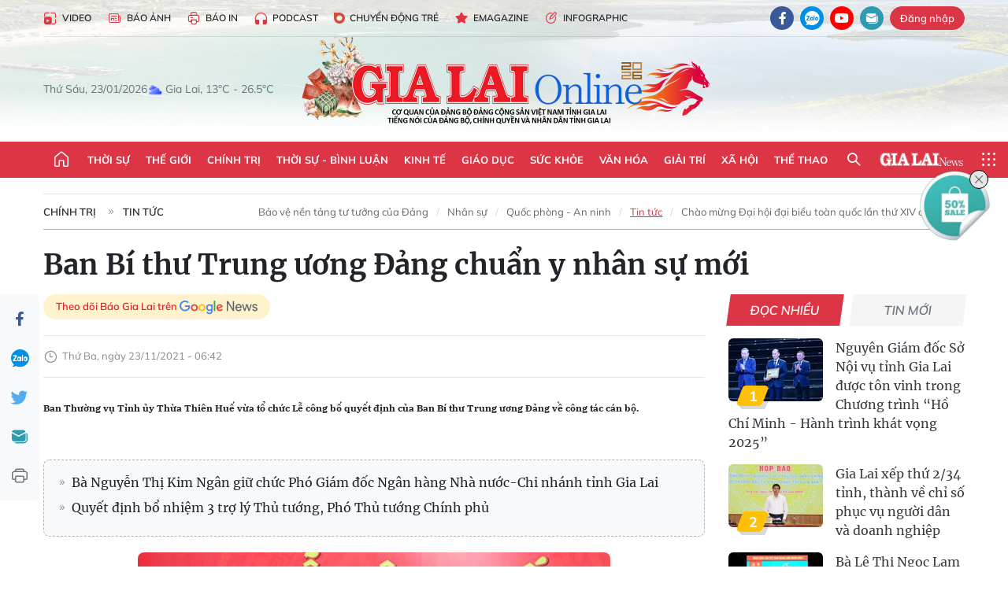

--- FILE ---
content_type: text/html;charset=utf-8
request_url: https://baogialai.com.vn/ban-bi-thu-trung-uong-dang-chuan-y-nhan-su-moi-post9310.html
body_size: 40219
content:
<!DOCTYPE html> <html lang="vi"> <head> <title>Ban Bí thư Trung ương Đảng chuẩn y nhân sự mới | Báo Gia Lai điện tử</title> <meta name="description" content="Ban Thường vụ Tỉnh ủy Thừa Thiên Huế vừa tổ chức Lễ công bố quyết định của Ban Bí thư Trung ương Đảng về công tác cán bộ."/> <meta name="keywords" content="đồng chí Triệu Thị Ngọc,Chủ tịch UBND tỉnh Bắc Ninh,Phó Bí thư Thường trực Tỉnh ủy Lạng Sơn,điều động,bổ nhiệm,Ban Bí thư Trung ương Đảng,chuẩn y nhân sự,đồng chí Nguyễn Quang Huy"/> <meta name="news_keywords" content="đồng chí Triệu Thị Ngọc,Chủ tịch UBND tỉnh Bắc Ninh,Phó Bí thư Thường trực Tỉnh ủy Lạng Sơn,điều động,bổ nhiệm,Ban Bí thư Trung ương Đảng,chuẩn y nhân sự,đồng chí Nguyễn Quang Huy"/> <meta http-equiv="Content-Type" content="text/html; charset=utf-8"/> <meta http-equiv="X-UA-Compatible" content="IE=edge"/> <meta http-equiv="refresh" content="1800"/> <meta name="revisit-after" content="1 days"/> <meta name="viewport" content="width=device-width, initial-scale=1"> <meta http-equiv="content-language" content="vi"/> <meta name="format-detection" content="telephone=no"/> <meta name="format-detection" content="address=no"/> <meta name="apple-mobile-web-app-capable" content="yes"> <meta name="apple-mobile-web-app-status-bar-style" content="black"> <meta name="apple-mobile-web-app-title" content="Báo Gia Lai điện tử"/> <meta name="referrer" content="no-referrer-when-downgrade"/> <link rel="shortcut icon" href="https://cdn.baogialai.com.vn/assets/web/styles/img/favicon_vi.ico" type="image/x-icon"/> <link rel="preconnect" href="https://cdn.baogialai.com.vn"/> <link rel="dns-prefetch" href="https://cdn.baogialai.com.vn"/> <link rel="dns-prefetch" href="//static.baogialai.com.vn"/> <link rel="dns-prefetch" href="//www.google-analytics.com"/> <link rel="dns-prefetch" href="//www.googletagmanager.com"/> <link rel="dns-prefetch" href="//stc.za.zaloapp.com"/> <link rel="dns-prefetch" href="//fonts.googleapis.com"/> <meta property="fb:pages" content="1879835095375968"/> <script> var cmsConfig = { domainDesktop: 'https://baogialai.com.vn', domainMobile: 'https://baogialai.com.vn', domainApi: 'https://api.baogialai.com.vn', domainStatic: 'https://cdn.baogialai.com.vn', domainLog: 'https://log.baogialai.com.vn', googleAnalytics: 'G-KM6CQHNG73', siteId: 0, pageType: 1, objectId: 9310, adsZone: 6, allowAds: true, adsLazy: true, antiAdblock: true, }; if (window.location.protocol !== 'https:' && window.location.hostname.indexOf('baogialai.com.vn') !== -1) { window.location = 'https://' + window.location.hostname + window.location.pathname + window.location.hash; } var USER_AGENT = window.navigator && (window.navigator.userAgent || window.navigator.vendor) || window.opera || "", IS_MOBILE = /Android|webOS|iPhone|iPod|BlackBerry|Windows Phone|IEMobile|Mobile Safari|Opera Mini/i.test(USER_AGENT); function setCookie(o, e, i) { var n = new Date; n.setTime(n.getTime() + 24 * i * 60 * 60 * 1e3); var t = "expires=" + n.toUTCString(); document.cookie = o + "=" + e + "; " + t + "; path=/" } function getCookie(o) { var e = document.cookie.indexOf(o + "="), i = e + o.length + 1; if (!e && o !== document.cookie.substring(0, o.length)) return null; if (-1 === e) return null; var n = document.cookie.indexOf(";", i); return -1 === n && (n = document.cookie.length), unescape(document.cookie.substring(i, n)) } function removeHash() { 0 < window.location.toString().indexOf("#") && window.history.pushState("", document.title, window.location.pathname) }; </script> <script> if (USER_AGENT && USER_AGENT.indexOf("facebot") <= 0 && USER_AGENT.indexOf("facebookexternalhit") <= 0) { var query = ''; var hash = ''; if (window.location.search) query = window.location.search; if (window.location.hash) hash = window.location.hash; var canonicalUrl = 'https://baogialai.com.vn/ban-bi-thu-trung-uong-dang-chuan-y-nhan-su-moi-post9310.html' + query + hash ; var curUrl = decodeURIComponent(window.location.href); if (!location.port && canonicalUrl.startsWith("http") && curUrl != canonicalUrl) { window.location.replace(canonicalUrl); } } </script> <meta name="author" content="Báo Gia Lai điện tử"/> <meta name="copyright" content="Copyright © 2026 by Báo Gia Lai điện tử"/> <meta name="RATING" content="GENERAL"/> <meta name="GENERATOR" content="Báo Gia Lai điện tử"/> <meta content="Báo Gia Lai điện tử" itemprop="sourceOrganization" name="source"/> <meta content="news" itemprop="genre" name="medium"/> <meta name="robots" content="noarchive, max-image-preview:large, index, follow"/> <meta name="GOOGLEBOT" content="noarchive, max-image-preview:large, index, follow"/> <link rel="canonical" href="https://baogialai.com.vn/ban-bi-thu-trung-uong-dang-chuan-y-nhan-su-moi-post9310.html"/> <meta property="og:site_name" content="Báo Gia Lai điện tử"/> <meta property="og:rich_attachment" content="true"/> <meta property="og:type" content="article"/> <meta property="og:url" content="https://baogialai.com.vn/ban-bi-thu-trung-uong-dang-chuan-y-nhan-su-moi-post9310.html"/> <meta property="og:image" content="https://cdn.baogialai.com.vn/images/a95dd877509f86a1e987f3f156033689c79ac5d022e1e08cd5436cae85b8532dcb83d6ea3672840348f21ee2c065ba5aa026d56d6b4be8223b69f71de67ae94fbd1da26b462b62c28a435d543b223ecf/images3098252_1ns.jpg.webp"/> <meta property="og:title" content="Ban Bí thư Trung ương Đảng chuẩn y nhân sự mới"/> <meta property="og:description" content="Ban Thường vụ Tỉnh ủy Thừa Thiên Huế vừa tổ chức Lễ công bố quyết định của Ban Bí thư Trung ương Đảng về công tác cán bộ."/> <meta name="twitter:card" value="summary"/> <meta name="twitter:url" content="https://baogialai.com.vn/ban-bi-thu-trung-uong-dang-chuan-y-nhan-su-moi-post9310.html"/> <meta name="twitter:title" content="Ban Bí thư Trung ương Đảng chuẩn y nhân sự mới"/> <meta name="twitter:description" content="Ban Thường vụ Tỉnh ủy Thừa Thiên Huế vừa tổ chức Lễ công bố quyết định của Ban Bí thư Trung ương Đảng về công tác cán bộ."/> <meta name="twitter:image" content="https://cdn.baogialai.com.vn/images/a95dd877509f86a1e987f3f156033689c79ac5d022e1e08cd5436cae85b8532dcb83d6ea3672840348f21ee2c065ba5aa026d56d6b4be8223b69f71de67ae94fbd1da26b462b62c28a435d543b223ecf/images3098252_1ns.jpg.webp"/> <meta name="twitter:site" content="@Báo Gia Lai điện tử"/> <meta name="twitter:creator" content="@Báo Gia Lai điện tử"/> <meta property="article:publisher" content="https://www.facebook.com/baogialai.net/"/> <meta property="article:tag" content="đồng chí Triệu Thị Ngọc,Chủ tịch UBND tỉnh Bắc Ninh,Phó Bí thư Thường trực Tỉnh ủy Lạng Sơn,điều động,bổ nhiệm,Ban Bí thư Trung ương Đảng,chuẩn y nhân sự,đồng chí Nguyễn Quang Huy"/> <meta property="article:section" content="Nhân sự"/> <meta property="article:published_time" content="2021-11-23T13:42:00+0700"/> <meta property="article:modified_time" content="2023-01-11T16:16:36+0700"/> <link rel="amphtml" href="https://baogialai.com.vn/ban-bi-thu-trung-uong-dang-chuan-y-nhan-su-moi-post9310.amp"/> <script type="application/ld+json"> { "@context": "http://schema.org", "@type": "Organization", "name": "Báo Gia Lai điện tử", "url": "https://baogialai.com.vn", "logo": "https://cdn.baogialai.com.vn/assets/web/styles/img/logo.png", "foundingDate": "1947", "founders": [ { "@type": "Person", "name": "CƠ QUAN CỦA ĐẢNG BỘ ĐẢNG CỘNG SẢN VIỆT NAM TỈNH GIA LAI" } ], "address": [ { "@type": "PostalAddress", "streetAddress": "02 A Hoàng Văn Thụ, TP. Pleiku, tỉnh Gia Lai", "addressLocality": "Gia Lai City", "addressRegion": "Northeast", "postalCode": "600000", "addressCountry": "VNM" } ], "contactPoint": [ { "@type": "ContactPoint", "telephone": "+84-269-3824-123", "contactType": "customer service" } ], "sameAs": [ "https://www.facebook.com/baogialai.net" ] } </script> <script type="application/ld+json"> { "@context" : "https://schema.org", "@type" : "WebSite", "name": "Báo Gia Lai điện tử", "url": "https://baogialai.com.vn", "alternateName" : "Báo và phát thanh, truyền hình Gia Lai, CƠ QUAN CỦA ĐẢNG BỘ ĐẢNG CỘNG SẢN VIỆT NAM TỈNH GIA LAI", "potentialAction": { "@type": "SearchAction", "target": { "@type": "EntryPoint", "urlTemplate": "https://baogialai.com.vn/search/?q={search_term_string}" }, "query-input": "required name=search_term_string" } } </script> <script type="application/ld+json"> { "@context":"http://schema.org", "@type":"BreadcrumbList", "itemListElement":[ { "@type":"ListItem", "position":1, "item":{ "@id":"https://baogialai.com.vn/chinh-tri/tin-tuc/", "name":"Tin tức" } } ] } </script> <script type="application/ld+json"> { "@context": "http://schema.org", "@type": "NewsArticle", "mainEntityOfPage":{ "@type":"WebPage", "@id":"https://baogialai.com.vn/ban-bi-thu-trung-uong-dang-chuan-y-nhan-su-moi-post9310.html" }, "headline": "Ban Bí thư Trung ương Đảng chuẩn y nhân sự mới", "description": "Ban Thường vụ Tỉnh ủy Thừa Thiên Huế vừa tổ chức Lễ công bố quyết định của Ban Bí thư Trung ương Đảng về công tác cán bộ.", "image": { "@type": "ImageObject", "url": "https://cdn.baogialai.com.vn/images/a95dd877509f86a1e987f3f156033689c79ac5d022e1e08cd5436cae85b8532dcb83d6ea3672840348f21ee2c065ba5aa026d56d6b4be8223b69f71de67ae94fbd1da26b462b62c28a435d543b223ecf/images3098252_1ns.jpg.webp", "width" : 1200, "height" : 675 }, "datePublished": "2021-11-23T13:42:00+0700", "dateModified": "2023-01-11T16:16:36+0700", "author": { "@type": "Person", "name": "" }, "publisher": { "@type": "Organization", "name": "Báo Gia Lai điện tử", "logo": { "@type": "ImageObject", "url": "https://cdn.baogialai.com.vn/assets/web/styles/img/logo.png" } } } </script> <link rel="preload" href="https://cdn.baogialai.com.vn/assets/web/styles/css/main.min-1.0.56.css" as="style"> <link rel="preload" href="https://cdn.baogialai.com.vn/assets/web/js/main.min-1.0.44.js" as="script"> <link rel="preload" href="https://cdn.baogialai.com.vn/assets/web/js/detail.min-1.0.23.js" as="script"> <link rel="preload" href="https://common.mcms.one/assets/styles/css/baogialai-1.0.2.css" as="style"> <link rel="stylesheet" href="https://common.mcms.one/assets/styles/css/baogialai-1.0.2.css"> <link id="cms-style" rel="stylesheet" href="https://cdn.baogialai.com.vn/assets/web/styles/css/main.min-1.0.56.css"> <style>.zl-likeshare{display:none}</style> <script type="text/javascript"> var _metaOgUrl = 'https://baogialai.com.vn/ban-bi-thu-trung-uong-dang-chuan-y-nhan-su-moi-post9310.html'; var page_title = document.title; var tracked_url = window.location.pathname + window.location.search + window.location.hash; var cate_path = 'chinh-tri/tin-tuc'; if (cate_path.length > 0) { tracked_url = "/" + cate_path + tracked_url; } </script> <script async="" src="https://www.googletagmanager.com/gtag/js?id=G-KM6CQHNG73"></script> <script> window.dataLayer = window.dataLayer || []; function gtag() { dataLayer.push(arguments); } gtag('js', new Date()); gtag('config', 'G-KM6CQHNG73', {page_path: tracked_url}); </script> <script>window.dataLayer = window.dataLayer || []; dataLayer.push({'pageCategory': '/chinh\-tri\/tin\-tuc'});</script> <script> window.dataLayer = window.dataLayer || []; dataLayer.push({ 'event': 'Pageview', 'articleId': '9310', 'articleTitle': 'Ban Bí thư Trung ương Đảng chuẩn y nhân sự mới', 'articleCategory': 'Nhân sự', 'articleAlowAds': true, 'articleType': 'normal', 'articleTags': 'đồng chí Triệu Thị Ngọc,Chủ tịch UBND tỉnh Bắc Ninh,Phó Bí thư Thường trực Tỉnh ủy Lạng Sơn,điều động,bổ nhiệm,Ban Bí thư Trung ương Đảng,chuẩn y nhân sự,đồng chí Nguyễn Quang Huy', 'articlePublishDate': '2021-11-23T13:42:00+0700', 'articleThumbnail': 'https://cdn.baogialai.com.vn/images/a95dd877509f86a1e987f3f156033689c79ac5d022e1e08cd5436cae85b8532dcb83d6ea3672840348f21ee2c065ba5aa026d56d6b4be8223b69f71de67ae94fbd1da26b462b62c28a435d543b223ecf/images3098252_1ns.jpg.webp', 'articleShortUrl': 'https://baogialai.com.vn/ban-bi-thu-trung-uong-dang-chuan-y-nhan-su-moi-post9310.html', 'articleFullUrl': 'https://baogialai.com.vn/ban-bi-thu-trung-uong-dang-chuan-y-nhan-su-moi-post9310.html', }); </script> <script type='text/javascript'> gtag('event', 'article_page', { 'articleId': '9310', 'articleTitle': 'Ban Bí thư Trung ương Đảng chuẩn y nhân sự mới', 'articleCategory': 'Nhân sự', 'articleAlowAds': true, 'articleType': 'normal', 'articleTags': 'đồng chí Triệu Thị Ngọc,Chủ tịch UBND tỉnh Bắc Ninh,Phó Bí thư Thường trực Tỉnh ủy Lạng Sơn,điều động,bổ nhiệm,Ban Bí thư Trung ương Đảng,chuẩn y nhân sự,đồng chí Nguyễn Quang Huy', 'articlePublishDate': '2021-11-23T13:42:00+0700', 'articleThumbnail': 'https://cdn.baogialai.com.vn/images/a95dd877509f86a1e987f3f156033689c79ac5d022e1e08cd5436cae85b8532dcb83d6ea3672840348f21ee2c065ba5aa026d56d6b4be8223b69f71de67ae94fbd1da26b462b62c28a435d543b223ecf/images3098252_1ns.jpg.webp', 'articleShortUrl': 'https://baogialai.com.vn/ban-bi-thu-trung-uong-dang-chuan-y-nhan-su-moi-post9310.html', 'articleFullUrl': 'https://baogialai.com.vn/ban-bi-thu-trung-uong-dang-chuan-y-nhan-su-moi-post9310.html', }); </script> <script type="text/javascript"> var videoAds = 'https://sspapi.admicro.vn/ssp_request/video?u=baogialai.com.vn%2F[URL_PATH]&z=2033613&p=1&w=650&h=300&l=-1&loc=-1&tags=1,2,3,4,5&adstype=2&vtype=1&bannerlimit=5&bannerid=-1'</script> <script async type="application/javascript" src="https://news.google.com/swg/js/v1/swg-basic.js"></script>
<script> (self.SWG_BASIC = self.SWG_BASIC || []).push( basicSubscriptions => { basicSubscriptions.init({ type: "NewsArticle", isPartOfType: ["Product"], isPartOfProductId: "CAowjfbLCw:openaccess", clientOptions: { theme: "light", lang: "vi" }, }); });
</script>
<script>(function(w,d,s,l,i){w[l]=w[l]||[];w[l].push({'gtm.start':
new Date().getTime(),event:'gtm.js'});var f=d.getElementsByTagName(s)[0],
j=d.createElement(s),dl=l!='dataLayer'?'&l='+l:'';j.async=true;j.src=
'https://www.googletagmanager.com/gtm.js?id='+i+dl;f.parentNode.insertBefore(j,f);
})(window,document,'script','dataLayer','GTM-TB9TXDXN');</script>
<script async src="https://static.amcdn.vn/tka/cdn.js" type="text/javascript"></script>
<script> var arfAsync = arfAsync || [];
</script>
<script id="arf-core-js" onerror="window.arferrorload=true;" src="//media1.admicro.vn/cms/Arf.min.js" async></script> <script async src="https://sp.zalo.me/plugins/sdk.js"></script> </head> <body class="normal"> <header class="site-header"> <div class="hdr-topbar"> <div class="container"> <div class="hdr-tool"> <a href="/media/" class="hdr-link" title="Video" target="_blank"><i class="ic-type-video"></i>Video</a> <a href="/bao-anh/" class="hdr-link" title="Báo Ảnh"><i class="ic-news"></i>Báo Ảnh</a> <a href="/bao-in/" class="hdr-link"><i class="ic-p-magazine"></i>Báo in</a> <a href="/podcast/" class="hdr-link" title="Podcast"><i class="ic-type-headphones"></i>Podcast</a> <a href="/chuyen-dong-tre/" class="hdr-link" title="Chuyển động trẻ" target="_blank"><i class="ic-cdt"></i>Chuyển động trẻ</a> <a href="/multimedia/emagazine/" class="hdr-link" title="Emagazine"><i class="ic-star"></i>Emagazine</a> <a href="/multimedia/infographics/" class="hdr-link" title="Infographic"><i class="ic-status"></i>Infographic</a> </div> <div class="hdr-social"> <a href="https://www.facebook.com/baogialai.net" class="fb" target="_blank" title="Quan tâm báo Gia Lai trên facebook"><i class="ic-facebook"></i></a> <a href="https://zalo.me/2001351235895213476" class="zl" target="_blank" title="Quan tâm báo Gia Lai trên zalo"><i class="ic-zalo"></i></a> <a href="https://www.youtube.com/channel/UCDJdbERJb4Tk72cgn3mRwtQ" class="yt" target="_blank" title="Quan tâm báo Gia Lai trên Youtube"><i class="ic-youtube"></i></a> <a href="mailto:glo@baogialai.com.vn" class="ml" target="_blank" title="Gửi email tới báo Gia Lai"><i class="ic-mail"></i></a> <div class="wrap-user user-profile"></div> </div> </div> </div> <div class="center container"> <div class="wrap"> <div class="time" id="fulltime"></div> <div class="weather" id="weather-box"></div> </div> <div class="hdr-logo"> <div class="logo"> <a href="https://baogialai.com.vn" title="Báo Gia Lai điện tử">Báo Gia Lai điện tử</a> </div> </div> </div> <nav class="navigation"> <ul class="container menu-wrap"> <li class="main home"> <a href="/" class="menu-heading" title="Trang chủ"><i class="ic-home"></i></a> </li> <li class="main"> <a class="menu-heading" href="https://baogialai.com.vn/thoi-su-su-kien/" title="Thời sự">Thời sự</a> </li> <li class="main"> <a class="menu-heading" href="https://baogialai.com.vn/thoi-su-quoc-te/" title="Thế giới">Thế giới</a> </li> <li class="main"> <a class="menu-heading" href="https://baogialai.com.vn/chinh-tri/" title="Chính trị">Chính trị</a> <div class="submenu"> <a href="https://baogialai.com.vn/chinh-tri/nhan-su/" title="Nhân sự">Nhân sự</a> <a href="https://baogialai.com.vn/chinh-tri/quoc-phong-an-ninh/" title="Quốc phòng - An ninh">Quốc phòng - An ninh</a> <a href="https://baogialai.com.vn/chinh-tri/tin-tuc/" title="Tin tức">Tin tức</a> <a href="https://baogialai.com.vn/chinh-tri/bao-ve-nen-tang-tu-tuong-cua-dang/" title="Bảo vệ nền tảng tư tưởng của Đảng">Bảo vệ nền tảng tư tưởng của Đảng</a> </div> </li> <li class="main"> <a class="menu-heading" href="https://baogialai.com.vn/thoi-su-binh-luan/" title="Thời sự - Bình luận">Thời sự - Bình luận</a> </li> <li class="main"> <a class="menu-heading" href="https://baogialai.com.vn/kinh-te/" title="Kinh tế">Kinh tế</a> <div class="submenu"> <a href="https://baogialai.com.vn/kinh-te/doanh-nghiep/" title="Doanh nghiệp">Doanh nghiệp</a> <a href="https://baogialai.com.vn/xe-may-xe-o-to/" title="Xe máy - Ô tô">Xe máy - Ô tô</a> <a href="https://baogialai.com.vn/thi-truong-vang/" title="Thị trường vàng">Thị trường vàng</a> <a href="https://baogialai.com.vn/kinh-te/nong-nghiep/" title="Nông-lâm-ngư nghiệp">Nông-lâm-ngư nghiệp</a> <a href="https://baogialai.com.vn/kinh-te/tai-chinh/" title="Tài chính">Tài chính</a> <a href="https://baogialai.com.vn/kinh-te/hang-hoa-tieu-dung/" title="Hàng hóa - Tiêu dùng">Hàng hóa - Tiêu dùng</a> </div> </li> <li class="main"> <a class="menu-heading" href="https://baogialai.com.vn/giao-duc/" title="Giáo dục">Giáo dục</a> <div class="submenu"> <a href="https://baogialai.com.vn/giao-duc/chuyen-truong-chuyen-lop/" title="Chuyện trường, chuyện lớp">Chuyện trường, chuyện lớp</a> <a href="https://baogialai.com.vn/giao-duc/tuyen-sinh/" title="Tuyển sinh">Tuyển sinh</a> <a href="https://baogialai.com.vn/giao-duc/tin-tuc/" title="Tin tức">Tin tức</a> </div> </li> <li class="main"> <a class="menu-heading" href="https://baogialai.com.vn/suc-khoe/" title="Sức khỏe">Sức khỏe</a> <div class="submenu"> <a href="https://baogialai.com.vn/suc-khoe/dinh-duong/" title="Dinh dưỡng">Dinh dưỡng</a> <a href="https://baogialai.com.vn/suc-khoe/lam-dep/" title="Làm đẹp">Làm đẹp</a> <a href="https://baogialai.com.vn/suc-khoe/tin-tuc/" title="Tin tức">Tin tức</a> <a href="https://baogialai.com.vn/suc-khoe/y-duoc-co-truyen/" title="Y dược cổ truyền">Y dược cổ truyền</a> </div> </li> <li class="main"> <a class="menu-heading" href="https://baogialai.com.vn/van-hoa/" title="Văn hóa">Văn hóa</a> <div class="submenu"> <a href="https://baogialai.com.vn/van-hoa/co-hoc-tinh-hoa/" title="Cổ học tinh hoa">Cổ học tinh hoa</a> <a href="https://baogialai.com.vn/van-hoa/van-hoc-nghe-thuat/" title="Văn học - Nghệ thuật">Văn học - Nghệ thuật</a> <a href="https://baogialai.com.vn/van-hoa/qua-tang-tam-hon-2022/" title="Quà tặng tâm hồn">Quà tặng tâm hồn</a> </div> </li> <li class="main"> <a class="menu-heading" href="https://baogialai.com.vn/giai-tri/" title="Giải trí">Giải trí</a> <div class="submenu"> <a href="https://baogialai.com.vn/giai-tri/am-nhac-dien-anh/" title="Âm nhạc - Điện ảnh">Âm nhạc - Điện ảnh</a> <a href="https://baogialai.com.vn/giai-tri/the-gioi-nghe-si/" title="Thế giới nghệ sĩ">Thế giới nghệ sĩ</a> <a href="https://baogialai.com.vn/giai-tri/thoi-trang/" title="Thời trang">Thời trang</a> </div> </li> <li class="main"> <a class="menu-heading" href="https://baogialai.com.vn/doi-song/" title="Xã hội">Xã hội</a> <div class="submenu"> <a href="https://baogialai.com.vn/doi-song/dan-sinh/" title="Đời sống">Đời sống</a> <a href="https://baogialai.com.vn/doi-song/gia-dinh/" title="Gia đình">Gia đình</a> <a href="https://baogialai.com.vn/doi-song/lao-dong-viec-lam/" title="Lao động - Việc làm">Lao động - Việc làm</a> <a href="https://baogialai.com.vn/tu-thien/" title="Từ thiện">Từ thiện</a> <a href="https://baogialai.com.vn/xoa-nha-tam-nha-dot-nat/" title="Xóa nhà tạm, nhà dột nát">Xóa nhà tạm, nhà dột nát</a> </div> </li> <li class="main"> <a class="menu-heading" href="https://baogialai.com.vn/the-thao/" title="Thể thao">Thể thao</a> <div class="submenu"> <a href="https://baogialai.com.vn/the-thao/bong-da/" title="Bóng đá">Bóng đá</a> <a href="https://baogialai.com.vn/ma-ra-thon/" title="Marathon">Marathon</a> <a href="https://baogialai.com.vn/tennis-pickleball/" title="Tennis-Pickleball">Tennis-Pickleball</a> <a href="https://baogialai.com.vn/the-thao/trong-nuoc-2022/" title="Thể thao cộng đồng">Thể thao cộng đồng</a> </div> </li> <li class="main search"> <div class="search-btn"> <i class="ic-search"></i> </div> <div class="dropdown-menu"> <div class="search-form"> <input type="text" class="form-control txtsearch" placeholder="Tìm kiếm"> <button type="button" class="btn btn_search" aria-label="Tìm kiếm">Tìm kiếm</button> </div> </div> </li> <li class="main logo-news"><a href="https://en.baogialai.com.vn" title="Gia Lai News">Gia Lai News</a></li> <li class="main menu"> <div class="menu-btn"> <i class="ic-menu"></i> </div> <div class="dropdown-menu"> <div class="container mega-menu"> <div class="menu-col"> <a href="https://baogialai.com.vn/thoi-su-su-kien/" title="Thời sự">Thời sự</a> </div> <div class="menu-col"> <a href="https://baogialai.com.vn/thoi-su-quoc-te/" title="Thế giới">Thế giới</a> </div> <div class="menu-col"> <a href="https://baogialai.com.vn/chinh-tri/" title="Chính trị">Chính trị</a> <a href="https://baogialai.com.vn/chinh-tri/nhan-su/" title="Nhân sự">Nhân sự</a> <a href="https://baogialai.com.vn/chinh-tri/tin-tuc/" title="Tin tức">Tin tức</a> <a href="https://baogialai.com.vn/chinh-tri/bao-ve-nen-tang-tu-tuong-cua-dang/" title="Bảo vệ nền tảng tư tưởng của Đảng">Bảo vệ nền tảng tư tưởng của Đảng</a> <a href="https://baogialai.com.vn/chinh-tri/quoc-phong-an-ninh/" title="Quốc phòng - An ninh">Quốc phòng - An ninh</a> </div> <div class="menu-col"> <a href="https://baogialai.com.vn/thoi-su-binh-luan/" title="Thời sự - Bình luận">Thời sự - Bình luận</a> </div> <div class="menu-col"> <a href="https://baogialai.com.vn/kinh-te/" title="Kinh tế">Kinh tế</a> <a href="https://baogialai.com.vn/thi-truong-vang/" title="Thị trường vàng">Thị trường vàng</a> <a href="https://baogialai.com.vn/xe-may-xe-o-to/" title="Xe máy - Ô tô">Xe máy - Ô tô</a> <a href="https://baogialai.com.vn/kinh-te/doanh-nghiep/" title="Doanh nghiệp">Doanh nghiệp</a> <a href="https://baogialai.com.vn/kinh-te/nong-nghiep/" title="Nông-lâm-ngư nghiệp">Nông-lâm-ngư nghiệp</a> <a href="https://baogialai.com.vn/kinh-te/hang-hoa-tieu-dung/" title="Hàng hóa - Tiêu dùng">Hàng hóa - Tiêu dùng</a> <a href="https://baogialai.com.vn/kinh-te/tai-chinh/" title="Tài chính">Tài chính</a> </div> <div class="menu-col"> <a href="https://baogialai.com.vn/giao-duc/" title="Giáo dục">Giáo dục</a> <a href="https://baogialai.com.vn/giao-duc/tin-tuc/" title="Tin tức">Tin tức</a> <a href="https://baogialai.com.vn/giao-duc/tuyen-sinh/" title="Tuyển sinh">Tuyển sinh</a> <a href="https://baogialai.com.vn/giao-duc/chuyen-truong-chuyen-lop/" title="Chuyện trường, chuyện lớp">Chuyện trường, chuyện lớp</a> </div> <div class="menu-col"> <a href="https://baogialai.com.vn/suc-khoe/" title="Sức khỏe">Sức khỏe</a> <a href="https://baogialai.com.vn/suc-khoe/y-duoc-co-truyen/" title="Y dược cổ truyền">Y dược cổ truyền</a> <a href="https://baogialai.com.vn/suc-khoe/dinh-duong/" title="Dinh dưỡng">Dinh dưỡng</a> <a href="https://baogialai.com.vn/suc-khoe/lam-dep/" title="Làm đẹp">Làm đẹp</a> <a href="https://baogialai.com.vn/suc-khoe/tin-tuc/" title="Tin tức">Tin tức</a> </div> <div class="menu-col"> <a href="https://baogialai.com.vn/van-hoa/" title="Văn hóa">Văn hóa</a> <a href="https://baogialai.com.vn/van-hoa/van-hoc-nghe-thuat/" title="Văn học - Nghệ thuật">Văn học - Nghệ thuật</a> <a href="https://baogialai.com.vn/van-hoa/co-hoc-tinh-hoa/" title="Cổ học tinh hoa">Cổ học tinh hoa</a> <a href="https://baogialai.com.vn/van-hoa/qua-tang-tam-hon-2022/" title="Quà tặng tâm hồn">Quà tặng tâm hồn</a> </div> <div class="menu-col"> <a href="https://baogialai.com.vn/giai-tri/" title="Giải trí">Giải trí</a> <a href="https://baogialai.com.vn/giai-tri/the-gioi-nghe-si/" title="Thế giới nghệ sĩ">Thế giới nghệ sĩ</a> <a href="https://baogialai.com.vn/giai-tri/am-nhac-dien-anh/" title="Âm nhạc - Điện ảnh">Âm nhạc - Điện ảnh</a> <a href="https://baogialai.com.vn/giai-tri/thoi-trang/" title="Thời trang">Thời trang</a> </div> <div class="menu-col"> <a href="https://baogialai.com.vn/song-tre-song-dep/" title="Sống trẻ">Sống trẻ</a> <a href="https://baogialai.com.vn/song-tre-song-dep/hoat-dong-doan-hoi-doi/" title="Hoạt động Đoàn - Hội - Đội">Hoạt động Đoàn - Hội - Đội</a> <a href="https://baogialai.com.vn/song-tre-song-dep/the-gioi-tre/" title="Thế giới trẻ">Thế giới trẻ</a> </div> <div class="menu-col"> <a href="https://baogialai.com.vn/doi-song/" title="Xã hội">Xã hội</a> <a href="https://baogialai.com.vn/doi-song/dan-sinh/" title="Đời sống">Đời sống</a> <a href="https://baogialai.com.vn/doi-song/lao-dong-viec-lam/" title="Lao động - Việc làm">Lao động - Việc làm</a> <a href="https://baogialai.com.vn/doi-song/gia-dinh/" title="Gia đình">Gia đình</a> </div> <div class="menu-col"> <a href="https://baogialai.com.vn/the-thao/" title="Thể thao">Thể thao</a> <a href="https://baogialai.com.vn/tennis-pickleball/" title="Tennis-Pickleball">Tennis-Pickleball</a> <a href="https://baogialai.com.vn/ma-ra-thon/" title="Marathon">Marathon</a> <a href="https://baogialai.com.vn/the-thao/bong-da/" title="Bóng đá">Bóng đá</a> <a href="https://baogialai.com.vn/the-thao/trong-nuoc-2022/" title="Thể thao cộng đồng">Thể thao cộng đồng</a> </div> <div class="menu-col"> <a href="https://baogialai.com.vn/du-lich/" title="Du lịch">Du lịch</a> <a href="https://baogialai.com.vn/van-hoa/am-thuc/" title="Ẩm thực">Ẩm thực</a> <a href="https://baogialai.com.vn/du-lich/hanh-trang-lu-hanh/" title="Hành trang lữ hành">Hành trang lữ hành</a> <a href="https://baogialai.com.vn/du-lich/tin-tuc/" title="Tin tức">Tin tức</a> </div> <div class="menu-col"> <a href="https://baogialai.com.vn/phap-luat/" title="Pháp luật">Pháp luật</a> <a href="https://baogialai.com.vn/phap-luat/tin-tuc/" title="Tin tức">Tin tức</a> <a href="https://baogialai.com.vn/phap-luat/ky-su-phap-dinh/" title="Ký sự pháp đình">Ký sự pháp đình</a> <a href="https://baogialai.com.vn/phap-luat/goc-canh-bao-chong-tin-gia/" title="Góc cảnh báo / Chống tin giả">Góc cảnh báo / Chống tin giả</a> </div> <div class="menu-col"> <a href="https://baogialai.com.vn/do-thi/" title="Đô thị">Đô thị</a> <a href="https://baogialai.com.vn/do-thi/khong-gian-song-2022/" title="Không gian sống">Không gian sống</a> <a href="https://baogialai.com.vn/do-thi/nhip-song-do-thi-2022/" title="Nhịp sống Đô thị">Nhịp sống Đô thị</a> </div> <div class="menu-col"> <a href="https://baogialai.com.vn/ban-doc/" title="Tòa soạn-Bạn đọc">Tòa soạn-Bạn đọc</a> </div> <div class="menu-col"> <a href="https://baogialai.com.vn/phong-su-ky-su/" title="Phóng sự - Ký sự">Phóng sự - Ký sự</a> </div> <div class="menu-col"> <a href="https://baogialai.com.vn/khoa-hoc-cong-nghe/" title="Khoa học - Công nghệ">Khoa học - Công nghệ</a> <a href="https://baogialai.com.vn/khoa-hoc-cong-nghe/bi-an-khoa-hoc-2022/" title="Bí ẩn khoa học">Bí ẩn khoa học</a> <a href="https://baogialai.com.vn/khoa-hoc-cong-nghe/tin-tuc-cong-nghe-2022/" title="Tin tức công nghệ">Tin tức công nghệ</a> <a href="https://baogialai.com.vn/khoa-hoc-cong-nghe/xe-360-2022/" title="Xe 360">Xe 360</a> </div> <div class="menu-col"> <a href="https://baogialai.com.vn/multimedia/" title="Multimedia">Multimedia</a> <a href="https://baogialai.com.vn/multimedia/emagazine/" title="Emagazine">Emagazine</a> <a href="https://baogialai.com.vn/multimedia/infographics/" title="Infographics">Infographics</a> </div> <div class="menu-col"> <a href="https://baogialai.com.vn/podcast/" title="Podcast">Podcast</a> <a href="https://baogialai.com.vn/gia-lai-hom-nay/" title="Gia Lai ngày mới">Gia Lai ngày mới</a> <a href="https://baogialai.com.vn/chuyen-nguoi-gia-lai/" title="Chuyện Người Gia Lai">Chuyện Người Gia Lai</a> </div> <div class="menu-col"> <a href="https://baogialai.com.vn/media/" title="Video">Video</a> <a href="https://baogialai.com.vn/multimedia/video/gia-lai-48h/" title="24 giờ">24 giờ</a> <a href="https://baogialai.com.vn/ban-tin-the-gioi/" title="Bản tin Thế giới">Bản tin Thế giới</a> <a href="https://baogialai.com.vn/multimedia/video/tin-tuc/" title="Tin tức">Tin tức</a> <a href="https://baogialai.com.vn/multimedia/video/phong-su/" title="Phóng sự">Phóng sự</a> <a href="https://baogialai.com.vn/media/van-hoa-2022/" title="Văn hóa">Văn hóa</a> <a href="https://baogialai.com.vn/media/the-thao-2022/" title="Thể thao">Thể thao</a> </div> <div class="menu-col"> <a href="https://baogialai.com.vn/thoi-tiet/" title="Thời tiết">Thời tiết</a> <a href="https://baogialai.com.vn/thoi-tiet/thoi-tiet-hom-nay/" title="Thời tiết hôm nay">Thời tiết hôm nay</a> <a href="https://baogialai.com.vn/thoi-tiet/canh-bao-thien-tai/" title="Cảnh báo thiên tai">Cảnh báo thiên tai</a> </div> <div class="menu-col"> <a href="https://baogialai.com.vn/thong-tin-quang-cao/" title="Thông tin quảng cáo">Thông tin quảng cáo</a> </div> <div class="menu-col"> <a href="https://baogialai.com.vn/diem-den-gia-lai-2022/" title="Điểm đến Gia Lai">Điểm đến Gia Lai</a> </div> <div class="menu-col"> <a href="https://baogialai.com.vn/bao-anh/" title="Báo Ảnh">Báo Ảnh</a> </div> </div> </div> </li> </ul> </nav> </header> <div class="site-body"> <div class="container"> <div class="direction"> <h2 class="main"> <a href="https://baogialai.com.vn/chinh-tri/" title="Chính trị">Chính trị</a> </h2> <h2 class="main"> <a href="https://baogialai.com.vn/chinh-tri/tin-tuc/" title="Tin tức" class="active">Tin tức</a> </h2> <div class="sub"> <a class="" href="https://baogialai.com.vn/chinh-tri/bao-ve-nen-tang-tu-tuong-cua-dang/" title="Bảo vệ nền tảng tư tưởng của Đảng">Bảo vệ nền tảng tư tưởng của Đảng</a> <a class="" href="https://baogialai.com.vn/chinh-tri/nhan-su/" title="Nhân sự">Nhân sự</a> <a class="" href="https://baogialai.com.vn/chinh-tri/quoc-phong-an-ninh/" title="Quốc phòng - An ninh">Quốc phòng - An ninh</a> <a class="active" href="https://baogialai.com.vn/chinh-tri/tin-tuc/" title="Tin tức">Tin tức</a> <a class="" href="https://baogialai.com.vn/huong-toi-dai-hoi-dang-cac-cap-nhiem-ky-2025-2030/" title="Chào mừng Đại hội đại biểu toàn quốc lần thứ XIV của Đảng">Chào mừng Đại hội đại biểu toàn quốc lần thứ XIV của Đảng</a> </div> </div> <div class="article"> <h1 class="article__title cms-title "> Ban Bí thư Trung ương Đảng chuẩn y nhân sự mới </h1> <div class="social-bar"> <div class="social"> <a href="javascript:void(0);" class="social-item fb" data-href="https://baogialai.com.vn/ban-bi-thu-trung-uong-dang-chuan-y-nhan-su-moi-post9310.html" data-title="Ban Bí thư Trung ương Đảng chuẩn y nhân sự mới" data-rel="facebook" title="Chia sẻ qua Facebook"><i class="ic-facebook"></i></a> <a href="javascript:void(0);" class="social-item zl zalo-share-button" data-href="https://baogialai.com.vn/ban-bi-thu-trung-uong-dang-chuan-y-nhan-su-moi-post9310.html" data-oaid="2001351235895213476" data-layout="2" data-color="blue" data-customize="true" title="Chia sẻ qua Zalo"><i class="ic-zalo"></i></a> <a href="javascript:void(0);" class="social-item tt" data-href="https://baogialai.com.vn/ban-bi-thu-trung-uong-dang-chuan-y-nhan-su-moi-post9310.html" data-title="Ban Bí thư Trung ương Đảng chuẩn y nhân sự mới" data-rel="twitter" title="Chia sẻ qua Twitter"><i class="ic-twitter"></i></a> <a href="javascript:void(0);" class="social-item ml" href="mailto:?subject=Tin đáng đọc từ Báo Gia Lai&body=https://baogialai.com.vn/ban-bi-thu-trung-uong-dang-chuan-y-nhan-su-moi-post9310.html"><i class="ic-mail"></i></a> <a href="javascript:void(0);" class="social-item pr sendprint" title="In bài viết"><i class="ic-print"></i></a> </div> </div> <div class="l-content content-col"> <div class="article__header"> <a class="gg-news" href="https://news.google.com/publications/CAAqBwgKMI32ywswvZHjAw" target="_blank" title="Google News"> <span>Theo dõi Báo Gia Lai trên</span> <img src="https://cdn.baogialai.com.vn/assets/web/styles/img/gg-news.png" alt="Google News">
</a> <div class="article__meta"> <time class="time" datetime="2021-11-23T13:42:00+0700"><i class="ic-clock"></i><span data-time="1637649720" data-format="long" data-gmt="true">23/11/2021 13:42</span></time> <meta class="cms-date" itemprop="datePublished" content="2021-11-23T13:42:00+0700"> </div> </div> <div class="article__body zce-content-body cms-body" itemprop="articleBody"> <style>.t3 { width: 600px; height: 406px; } .t1 { text-align: justify; } .t5 { width: 600px; height: 348px; } .t7 { width: 600px; height: 381px; } .t4 { width: 600px; height: 380px; } .t8 { text-align: right; } .t2 { font-size:12px; } .t6 { width: 600px; height: 390px; }</style>
<p class="t1"><span class="t2"><strong>Ban Thường vụ Tỉnh ủy Thừa Thiên Huế vừa tổ chức Lễ công bố quyết định của Ban Bí thư Trung ương Đảng về công tác cán bộ.</strong><br><br><span class="t2"></span></span></p>
<table class="rl center"> <tbody> <tr> <td> <ul> <li><a href="https://cdn.baogialai.com.vn/files/[base64]/" class="cms-relate">Bà Nguyễn Thị Kim Ngân giữ chức Phó Giám đốc Ngân hàng Nhà nước-Chi nhánh tỉnh Gia Lai</a></li> <li><a href="/channel/12377/202111/quyet-dinh-bo-nhiem-3-tro-ly-thu-tuong-pho-thu-tuong-chinh-phu-5756704/" rel="nofollow" target="_blank">Quyết định bổ nhiệm 3 trợ lý Thủ tướng, Phó Thủ tướng Chính phủ</a></li> </ul></td> </tr> </tbody>
</table>
<table align="center" class="image center" width="600"> <tbody> <tr> <td><img alt="Phó Bí thư Thường trực Tỉnh ủy Thừa Thiên Huế Phan Ngọc Thọ trao quyết định và chúc mừng đồng chí Nguyễn Quang Huy." src="[data-uri]" class="lazyload t3 cms-photo" data-large-src="https://cdn.baogialai.com.vn/images/a23ae70c477e47f6611ff4b01803e8119d015e05d3369e228bb27fbac47b6d5f2fbe7b1147514c7ec8db1ec229b44848f4b4b41e51f64da9c34a90ecc090c6fb/images3098252_1ns.jpg" data-src="https://cdn.baogialai.com.vn/images/a7e8807136154960810ddb22e3671596fb26d1fecc9b671f3c08dfa5044612b14b660bc829e5f6b9635b90c6d07b10a4b95eb0a876754ad74322836a4611f0aa/images3098252_1ns.jpg" title="Phó Bí thư Thường trực Tỉnh ủy Thừa Thiên Huế Phan Ngọc Thọ trao quyết định và chúc mừng đồng chí Nguyễn Quang Huy."></td> </tr> <tr> <td class="image_desc">Phó Bí thư Thường trực Tỉnh ủy Thừa Thiên Huế Phan Ngọc Thọ trao quyết định và chúc mừng đồng chí Nguyễn Quang Huy.</td> </tr> </tbody>
</table>
<p class="t1"><br><span class="t2">Tại buổi lễ, Phó Bí thư Thường trực Tỉnh ủy Thừa Thiên Huế đã trao Quyết định 386-QĐNS/TW của Ban Bí thư Trung ương Đảng về việc chuẩn y đồng chí Nguyễn Quang Huy, Ủy viên Ủy ban Kiểm tra Tỉnh ủy, Trưởng phòng Tổng hợp, Cơ quan Ủy ban Kiểm tra Tỉnh ủy Thừa Thiên Huế giữ chức Phó Chủ nhiệm Ủy ban Kiểm tra Tỉnh ủy Thừa Thiên Huế, nhiệm kỳ 2020 - 2025.<br><br> Thay mặt Thường trực, Ban Thường vụ Tỉnh ủy, đồng chí Phan Ngọc Thọ chúc mừng đồng chí Nguyễn Quang Huy đã được tín nhiệm bầu giữ chức vụ Phó Chủ nhiệm Ủy ban Kiểm tra Tỉnh ủy Thừa Thiên Huế; đề nghị, trên cương vị mới đồng chí Nguyễn Quang Huy tiếp tục nỗ lực, cố gắng cùng với tập thể lãnh đạo, cán bộ, công chức cơ quan Ủy ban Kiểm tra Tỉnh ủy Thừa Thiên Huế phát huy tinh thần đoàn kết, hỗ trợ lẫn nhau hoàn thành tốt nhiệm vụ được giao.</span><br><br> &nbsp;</p>
<div class="sda_middle"> <div id="sdaWeb_SdaArticleMiddle" class="rennab fyi" data-platform="1" data-position="Web_SdaArticleMiddle"> </div>
</div>
<table align="center" class="image center" width="600"> <tbody> <tr> <td><img alt="Phó Bí thư Thường trực Thành ủy Hà Nội Nguyễn Thị Tuyến trao quyết định và chúc mừng đồng chí Triệu Thị Ngọc." src="[data-uri]" class="lazyload t4 cms-photo" data-large-src="https://cdn.baogialai.com.vn/images/a23ae70c477e47f6611ff4b01803e8119d015e05d3369e228bb27fbac47b6d5fca14672d811415a1a6a11b746bbb6f527b1581d3cc0b71599464f3456e0a7eb5/images3098253_2ns.jpg" data-src="https://cdn.baogialai.com.vn/images/a7e8807136154960810ddb22e3671596fb26d1fecc9b671f3c08dfa5044612b14aa1b71caad97a491ef1caa1381e16a2b95eb0a876754ad74322836a4611f0aa/images3098253_2ns.jpg" title="Phó Bí thư Thường trực Thành ủy Hà Nội Nguyễn Thị Tuyến trao quyết định và chúc mừng đồng chí Triệu Thị Ngọc."></td> </tr> <tr> <td class="image_desc">Phó Bí thư Thường trực Thành ủy Hà Nội Nguyễn Thị Tuyến trao quyết định và chúc mừng đồng chí Triệu Thị Ngọc.</td> </tr> </tbody>
</table>
<p class="t1"><br><br><span class="t2">* Ngày 23/11, Phó Bí thư Thường trực Thành ủy Hà Nội Nguyễn Thị Tuyến đã trao Quyết định số 1977-QĐ/TU ngày 19/11/2021, Ban Thường vụ Thành ủy Hà Nội quyết định bổ nhiệm đồng chí Triệu Thị Ngọc, Trưởng phòng Ban, ngành, sở và đảng bộ trực thuộc, Ban Tổ chức Thành ủy Hà Nội, giữ chức vụ Phó Trưởng ban Tổ chức Thành ủy Hà Nội.<br><br> Phát biểu tại buổi lễ, đồng chí Nguyễn Thị Tuyến nhấn mạnh nhiệm vụ của thành phố trong thời gian tới rất nặng nề, trong đó công tác tổ chức xây dựng Đảng là một trong những lĩnh vực quan trọng, cần tăng cường cán bộ có trình độ, năng lực, đã trải qua thực tiễn công tác, có tinh thần trách nhiệm cao. Phó Bí thư Thường trực Thành ủy Hà Nội tin tưởng, trên cương vị mới, đồng chí Triệu Thị Ngọc sẽ sớm bắt tay vào công việc, cùng tập thể lãnh đạo Ban Tổ chức Thành ủy hoàn thành tốt nhiệm vụ được giao.</span><br><br> &nbsp;</p>
<table align="center" class="image center" width="600"> <tbody> <tr> <td><img alt=" Chủ tịch UBND tỉnh Bắc Ninh Nguyễn Hương Giang trao quyết định và chúc mừng các cán bộ được bổ nhiệm giữ chức vụ mới." src="[data-uri]" class="lazyload t5 cms-photo" data-large-src="https://cdn.baogialai.com.vn/images/a23ae70c477e47f6611ff4b01803e8119d015e05d3369e228bb27fbac47b6d5f6b12777d888597509b954f0d0168984c065fecfeda2765c2312f0929d5dd9ba9/images3098254_3ns.jpg" data-src="https://cdn.baogialai.com.vn/images/a7e8807136154960810ddb22e3671596fb26d1fecc9b671f3c08dfa5044612b1162e5856e8fc8f12641d95fb8c2f0583b95eb0a876754ad74322836a4611f0aa/images3098254_3ns.jpg" title="Chủ tịch UBND tỉnh Bắc Ninh Nguyễn Hương Giang trao quyết định và chúc mừng các cán bộ được bổ nhiệm giữ chức vụ mới."></td> </tr> <tr> <td class="image_desc">Chủ tịch UBND tỉnh Bắc Ninh Nguyễn Hương Giang trao quyết định và chúc mừng các cán bộ được bổ nhiệm giữ chức vụ mới.</td> </tr> </tbody>
</table>
<p class="t1"><br><span class="t2">* Ngày 22/11, Chủ tịch UBND tỉnh Bắc Ninh Nguyễn Hương Giang đã trao các quyết định điều động, bổ nhiệm nhân sự.<br><br> Theo đó, Chủ tịch UBND tỉnh Bắc Ninh quyết định tiếp nhận, điều động và bổ nhiệm đồng chí Nguyễn Thị Lệ Tuyết, Phó Bí thư Thường trực Thành ủy Từ Sơn giữ chức Giám đốc Sở Thông tin và Truyền thông tỉnh Bắc Ninh;<br><br> Điều động và bổ nhiệm đồng chí Nguyễn Văn Phúc, Giám đốc Trung tâm Hành chính công tỉnh giữ chức Trưởng Ban Quản lý các Khu công nghiệp tỉnh Bắc Ninh;<br><br> Tiếp nhận, điều động và bổ nhiệm đồng chí Vũ Hùng, Phó Chủ tịch Ủy ban MTTQ tỉnh giữ chức Giám đốc Trung tâm Hành chính công tỉnh Bắc Ninh;<br><br> Tiếp nhận, điều động và bổ nhiệm đồng chí Trần Sơn Tùng, Trưởng phòng Tổng hợp – Chính sách cán bộ, Ban Tổ chức Tỉnh ủy giữ chức Phó Giám đốc Trung tâm Hành chính công tỉnh Bắc Ninh.<br><br> Phát biểu tại buổi lễ, Chủ tịch UBND tỉnh Bắc Ninh mong muốn các cán bộ được bổ nhiệm chức vụ mới tiếp tục kế thừa kinh nghiệm, phát huy những kết quả đạt được của các thế hệ lãnh đạo đi trước, không ngừng nỗ lực, phấn đấu, rèn luyện, ưu tiên lựa chọn giải quyết những nhiệm vụ trọng tâm, trọng điểm gắn với giải quyết kịp thời các vấn đề người dân và doanh nghiệp quan tâm. Đồng thời, phối hợp chặt chẽ với tập thể lãnh đạo, cán bộ, công chức, viên chức và người lao động tại mỗi cơ quan, đơn vị đẩy mạnh cải cách hành chính, thu hút đầu tư nước ngoài, triển khai mô hình thành phố thông minh, góp phần hoàn thành xuất sắc nhiệm vụ được giao, tạo bước đột phá trong phát triển kinh tế - xã hội năm 2022.</span><br><br> &nbsp;</p>
<div class="sda_middle"> <div id="sdaWeb_SdaArticleMiddle1" class="rennab fyi" data-platform="1" data-position="Web_SdaArticleMiddle1"> </div>
</div>
<table align="center" class="image center" width="600"> <tbody> <tr> <td><img alt=" Phó Bí thư Thường trực Tỉnh ủy Lạng Sơn Hoàng Văn Nghiệm trao quyết định và chúc mừng các cán bộ được điều động, bổ nhiệm giữ chức vụ mới." src="[data-uri]" class="lazyload t6 cms-photo" data-large-src="https://cdn.baogialai.com.vn/images/a23ae70c477e47f6611ff4b01803e8119d015e05d3369e228bb27fbac47b6d5fa4f29a7910944241176a040ccee9993883a95dd2600ea0538dafd87978fd1a5c/images3098255_4ns.jpg" data-src="https://cdn.baogialai.com.vn/images/a7e8807136154960810ddb22e3671596fb26d1fecc9b671f3c08dfa5044612b11d3f0ecfa857001073c263ee95a2a877b95eb0a876754ad74322836a4611f0aa/images3098255_4ns.jpg" title="Phó Bí thư Thường trực Tỉnh ủy Lạng Sơn Hoàng Văn Nghiệm trao quyết định và chúc mừng các cán bộ được điều động, bổ nhiệm giữ chức vụ mới."></td> </tr> <tr> <td class="image_desc">Phó Bí thư Thường trực Tỉnh ủy Lạng Sơn Hoàng Văn Nghiệm trao quyết định và chúc mừng các cán bộ được điều động, bổ nhiệm giữ chức vụ mới.</td> </tr> </tbody>
</table>
<p class="t1"><br><br><span class="t2">* Ngày 22/11, đồng chí Hoàng Văn Nghiệm, Phó Bí thư Thường trực Tỉnh ủy Lạng Sơn đã trao các quyết định của Ban Thường vụ Tỉnh ủy Lạng Sơn về công tác cán bộ.<br><br> Theo đó, Ban Thường vụ Tỉnh ủy Lạng Sơn quyết định điều động, bổ nhiệm đồng chí Sái Văn Đông, Phó Bí thư Thường trực Huyện ủy Hữu Lũng giữ chức vụ Phó Chánh văn phòng Tỉnh ủy Lạng Sơn kể từ ngày 20/11/2021;<br><br> Điều động, chỉ định đồng chí Đinh Đức Chính, Phó Chánh văn phòng Tỉnh ủy tham gia Ban Chấp hành, Ban Thường vụ và giữ chức vụ Phó Bí thư Huyện ủy Hữu Lũng nhiệm kỳ 2020 – 2025 kể từ ngày 20/11/2021;<br><br> Điều động, chỉ định đồng chí Nguyễn Thị Hồng Vân, Phó Chủ tịch Ủy ban Mặt trận Tổ Quốc Việt Nam tỉnh tham gia Ban Chấp hành, Ban Thường vụ Thành ủy Lạng Sơn nhiệm kỳ 2020–2025 kể từ ngày 20/11/2021 để giới thiệu bầu giữ chức vụ Phó Chủ tịch UBND thành phố Lạng Sơn nhiệm kỳ 2021 – 2026.</span><br><br> &nbsp;</p>
<table align="center" class="image center" width="600"> <tbody> <tr> <td><img alt="Chủ tịch UBND tỉnh Lạng Sơn Hồ Tiến Thiệu trao quyết định và chúc mừng tân Giám đốc Sở Kế hoạch và Đầu tư Vũ Hoàng Quý." src="[data-uri]" class="lazyload t7 cms-photo" data-large-src="https://cdn.baogialai.com.vn/images/a23ae70c477e47f6611ff4b01803e8119d015e05d3369e228bb27fbac47b6d5fc61f8b17b2fc6d4a7fabc0910812215d137ec9872acfed6026fe99ecb566f861/images3098256_5ns.jpg" data-src="https://cdn.baogialai.com.vn/images/a7e8807136154960810ddb22e3671596fb26d1fecc9b671f3c08dfa5044612b1dbf992709f8dde00b75f810c4559cbadb95eb0a876754ad74322836a4611f0aa/images3098256_5ns.jpg" title="Chủ tịch UBND tỉnh Lạng Sơn Hồ Tiến Thiệu trao quyết định và chúc mừng tân Giám đốc Sở Kế hoạch và Đầu tư Vũ Hoàng Quý."></td> </tr> <tr> <td class="image_desc">Chủ tịch UBND tỉnh Lạng Sơn Hồ Tiến Thiệu trao quyết định và chúc mừng tân Giám đốc Sở Kế hoạch và Đầu tư Vũ Hoàng Quý.</td> </tr> </tbody>
</table>
<p class="t1"><br><span class="t2">Trước đó, ngày 19/11, Chủ tịch UBND tỉnh Lạng Sơn Hồ Tiến Thiệu đã trao Quyết định số 2268/QĐ-UBND, ngày 19/11/2021 của Chủ tịch UBND tỉnh, đồng chí Vũ Hoàng Quý, Giám đốc Sở Tài chính được điều động đến nhận công tác và bổ nhiệm giữ chức vụ Giám đốc Sở Kế hoạch và Đầu tư kể từ ngày 20/11/2021, thời hạn bổ nhiệm là 05 năm.<br><br> Chúc mừng các cán bộ được điều động, bổ nhiệm giữ chức vụ mới, lãnh đạo tỉnh Lạng Sơn bày tỏ tin tưởng, trên cương vị mới với trọng trách mới, các đồng chí tiếp tục phát huy phẩm chất đạo đức, năng lực chuyên môn, kinh nghiệm công tác, tăng cường đoàn kết thống nhất trong tập thể lãnh đạo cũng như toàn đơn vị, xây dựng cơ quan, đơn vị ngày càng vững mạnh, hoàn thành xuất sắc mọi nhiệm vụ được giao.</span></p>
<div class="sda_middle"> <div id="sdaWeb_SdaArticleMiddle2" class="rennab fyi" data-platform="1" data-position="Web_SdaArticleMiddle2"> </div>
</div>
<p class="t8"><span class="t2"><em><strong>Theo baochinhphu.vn</strong></em></span></p> <div id="sdaWeb_SdaArticleAfterBody" class="rennab" data-platform="1" data-position="Web_SdaArticleAfterBody" style="display:none"> </div> <div class="article__meta"> <div class="social"> <div class="fb-likeshare"> <div class="fb-like" data-href="https://baogialai.com.vn/ban-bi-thu-trung-uong-dang-chuan-y-nhan-su-moi-post9310.html" data-width="" data-layout="button_count" data-action="like" data-size="small" data-share="true"></div> </div> <div class="tt-likeshare"> <a href="https://baogialai.com.vn/ban-bi-thu-trung-uong-dang-chuan-y-nhan-su-moi-post9310.html" class="twitter-share-button" data-show-count="false">Tweet</a> <script async src="https://platform.twitter.com/widgets.js" charset="utf-8"></script> </div> <div class="zl-likeshare"> <a class="zalo-share-button" data-href="https://baogialai.com.vn/ban-bi-thu-trung-uong-dang-chuan-y-nhan-su-moi-post9310.html" data-oaid="2001351235895213476" data-layout="1" data-color="blue" data-customize="false"></a> </div> </div> <div class="article-rating"> <span>Đánh giá bài viết</span> <div class="raty" data-id="9310" data-score="0.0"></div> </div> </div> </div> <div class="article__footer"> <div class="article__tags"> <ul> <li><i class="ic-tag"></i></li> <li><a href="https://baogialai.com.vn/tu-khoa.html?q=đồng chí Triệu Thị Ngọc" title="đồng chí Triệu Thị Ngọc">đồng chí Triệu Thị Ngọc</a></li> <li><a href="https://baogialai.com.vn/tu-khoa/chu-tich-ubnd-tinh-bac-ninh-tag119144.html" title="Chủ tịch UBND tỉnh Bắc Ninh">Chủ tịch UBND tỉnh Bắc Ninh</a></li> <li><a href="https://baogialai.com.vn/tu-khoa.html?q=Phó Bí thư Thường trực Tỉnh ủy Lạng Sơn" title="Phó Bí thư Thường trực Tỉnh ủy Lạng Sơn">Phó Bí thư Thường trực Tỉnh ủy Lạng Sơn</a></li> <li><a href="https://baogialai.com.vn/tu-khoa/dieu-dong-tag9637.html" title="điều động">điều động</a></li> <li><a href="https://baogialai.com.vn/tu-khoa/bo-nhiem-tag835.html" title="bổ nhiệm">bổ nhiệm</a></li> <li><a href="https://baogialai.com.vn/tu-khoa/ban-bi-thu-trung-uong-dang-tag38343.html" title="Ban Bí thư Trung ương Đảng">Ban Bí thư Trung ương Đảng</a></li> <li><a href="https://baogialai.com.vn/tu-khoa/chuan-y-nhan-su-tag31503.html" title="chuẩn y nhân sự">chuẩn y nhân sự</a></li> <li><a href="https://baogialai.com.vn/tu-khoa.html?q=đồng chí Nguyễn Quang Huy" title="đồng chí Nguyễn Quang Huy">đồng chí Nguyễn Quang Huy</a></li> </ul> </div> <div id="sdaWeb_SdaArticleAfterTag" class="rennab" data-platform="1" data-position="Web_SdaArticleAfterTag" style="display:none"> </div> <div class="wrap-comment" id="comment9310" data-id="9310" data-type="20"></div> <div id="sdaWeb_SdaArticleAfterComment" class="rennab" data-platform="1" data-position="Web_SdaArticleAfterComment" style="display:none"> </div> </div> </div> <div class="sidebar sidebar-right"> <div id="sidebar-top-1"> <div id="sdaWeb_SdaDiemThi" class="rennab" data-platform="1" data-position="Web_SdaDiemThi" style="display:none"> </div> <div id="sdaWeb_SdaArticleRight1" class="rennab" data-platform="1" data-position="Web_SdaArticleRight1" style="display:none"> </div> <section class="zone zone--popular fyi-position"> <div class="tabs"> <button class="tablinks active" data-electronic="tab_popular">Đọc nhiều</button> <button class="tablinks" data-electronic="tab_latestnews">Tin mới</button> </div> <div class="wrapper_tabcontent"> <div id="tab_popular" class="tabcontent active" data-source="mostread-news-6"> <article class="story"> <div class="number">1</div> <figure class="story__thumb"> <a class="cms-link" href="https://baogialai.com.vn/nguyen-giam-doc-so-noi-vu-tinh-gia-lai-duoc-ton-vinh-trong-chuong-trinh-ho-chi-minh-hanh-trinh-khat-vong-2025-post575955.html" title="Nguyên Giám đốc Sở Nội vụ tỉnh Gia Lai được tôn vinh trong Chương trình “Hồ Chí Minh - Hành trình khát vọng 2025”"> <img class="lazyload" src="[data-uri]" data-src="https://cdn.baogialai.com.vn/images/2266491f0b137ab5085b2b010d374b29d03a289d82c75274a06410bf639bf2765f296283b78171815a6bbdc2f94840a2c12368bae986e99f47e4acfa38833488/1766720082754.jpg.webp" data-srcset="https://cdn.baogialai.com.vn/images/2266491f0b137ab5085b2b010d374b29d03a289d82c75274a06410bf639bf2765f296283b78171815a6bbdc2f94840a2c12368bae986e99f47e4acfa38833488/1766720082754.jpg.webp 1x, https://cdn.baogialai.com.vn/images/c7be105ccfbf3e21e3c8844cb3b10fbdd03a289d82c75274a06410bf639bf2765f296283b78171815a6bbdc2f94840a2c12368bae986e99f47e4acfa38833488/1766720082754.jpg.webp 2x" alt="Nguyên Giám đốc Sở Nội vụ tỉnh Gia Lai được tôn vinh trong Chương trình “Hồ Chí Minh - Hành trình khát vọng 2025”"> <noscript><img src="https://cdn.baogialai.com.vn/images/2266491f0b137ab5085b2b010d374b29d03a289d82c75274a06410bf639bf2765f296283b78171815a6bbdc2f94840a2c12368bae986e99f47e4acfa38833488/1766720082754.jpg.webp" srcset="https://cdn.baogialai.com.vn/images/2266491f0b137ab5085b2b010d374b29d03a289d82c75274a06410bf639bf2765f296283b78171815a6bbdc2f94840a2c12368bae986e99f47e4acfa38833488/1766720082754.jpg.webp 1x, https://cdn.baogialai.com.vn/images/c7be105ccfbf3e21e3c8844cb3b10fbdd03a289d82c75274a06410bf639bf2765f296283b78171815a6bbdc2f94840a2c12368bae986e99f47e4acfa38833488/1766720082754.jpg.webp 2x" alt="Nguyên Giám đốc Sở Nội vụ tỉnh Gia Lai được tôn vinh trong Chương trình “Hồ Chí Minh - Hành trình khát vọng 2025”" class="image-fallback"></noscript> </a> </figure> <h2 class="story__heading" data-tracking="575955"> <a class="cms-link" href="https://baogialai.com.vn/nguyen-giam-doc-so-noi-vu-tinh-gia-lai-duoc-ton-vinh-trong-chuong-trinh-ho-chi-minh-hanh-trinh-khat-vong-2025-post575955.html" title="Nguyên Giám đốc Sở Nội vụ tỉnh Gia Lai được tôn vinh trong Chương trình “Hồ Chí Minh - Hành trình khát vọng 2025”"> Nguyên Giám đốc Sở Nội vụ tỉnh Gia Lai được tôn vinh trong Chương trình “Hồ Chí Minh - Hành trình khát vọng 2025” </a> </h2> </article> <article class="story"> <div class="number">2</div> <figure class="story__thumb"> <a class="cms-link" href="https://baogialai.com.vn/gia-lai-xep-thu-234-tinh-thanh-ve-chi-so-phuc-vu-nguoi-dan-va-doanh-nghiep-post576280.html" title="Gia Lai xếp thứ 2/34 tỉnh, thành về chỉ số phục vụ người dân và doanh nghiệp"> <img class="lazyload" src="[data-uri]" data-src="https://cdn.baogialai.com.vn/images/2eceaa5b947cc5ebfb5089e1044ec630c96a6cab91ed52ade2a3f1671ec5ae8312ee50aa94fca7325bf546a2b948314797acdf327c73b54dee313fbf1e2c834a240e98b96a8c672de36ae44fe06c6f21bd1da26b462b62c28a435d543b223ecf/chi-so-phuc-vu-nguoi-dan-va-doanh-nghiep.jpg.webp" data-srcset="https://cdn.baogialai.com.vn/images/2eceaa5b947cc5ebfb5089e1044ec630c96a6cab91ed52ade2a3f1671ec5ae8312ee50aa94fca7325bf546a2b948314797acdf327c73b54dee313fbf1e2c834a240e98b96a8c672de36ae44fe06c6f21bd1da26b462b62c28a435d543b223ecf/chi-so-phuc-vu-nguoi-dan-va-doanh-nghiep.jpg.webp 1x, https://cdn.baogialai.com.vn/images/bd0c56e4186f82d9139eee2ddacdb939c96a6cab91ed52ade2a3f1671ec5ae8312ee50aa94fca7325bf546a2b948314797acdf327c73b54dee313fbf1e2c834a240e98b96a8c672de36ae44fe06c6f21bd1da26b462b62c28a435d543b223ecf/chi-so-phuc-vu-nguoi-dan-va-doanh-nghiep.jpg.webp 2x" alt="Gia Lai xếp thứ 2/34 tỉnh, thành về chỉ số phục vụ người dân và doanh nghiệp."> <noscript><img src="https://cdn.baogialai.com.vn/images/2eceaa5b947cc5ebfb5089e1044ec630c96a6cab91ed52ade2a3f1671ec5ae8312ee50aa94fca7325bf546a2b948314797acdf327c73b54dee313fbf1e2c834a240e98b96a8c672de36ae44fe06c6f21bd1da26b462b62c28a435d543b223ecf/chi-so-phuc-vu-nguoi-dan-va-doanh-nghiep.jpg.webp" srcset="https://cdn.baogialai.com.vn/images/2eceaa5b947cc5ebfb5089e1044ec630c96a6cab91ed52ade2a3f1671ec5ae8312ee50aa94fca7325bf546a2b948314797acdf327c73b54dee313fbf1e2c834a240e98b96a8c672de36ae44fe06c6f21bd1da26b462b62c28a435d543b223ecf/chi-so-phuc-vu-nguoi-dan-va-doanh-nghiep.jpg.webp 1x, https://cdn.baogialai.com.vn/images/bd0c56e4186f82d9139eee2ddacdb939c96a6cab91ed52ade2a3f1671ec5ae8312ee50aa94fca7325bf546a2b948314797acdf327c73b54dee313fbf1e2c834a240e98b96a8c672de36ae44fe06c6f21bd1da26b462b62c28a435d543b223ecf/chi-so-phuc-vu-nguoi-dan-va-doanh-nghiep.jpg.webp 2x" alt="Gia Lai xếp thứ 2/34 tỉnh, thành về chỉ số phục vụ người dân và doanh nghiệp." class="image-fallback"></noscript> </a> </figure> <h2 class="story__heading" data-tracking="576280"> <a class="cms-link" href="https://baogialai.com.vn/gia-lai-xep-thu-234-tinh-thanh-ve-chi-so-phuc-vu-nguoi-dan-va-doanh-nghiep-post576280.html" title="Gia Lai xếp thứ 2/34 tỉnh, thành về chỉ số phục vụ người dân và doanh nghiệp"> Gia Lai xếp thứ 2/34 tỉnh, thành về chỉ số phục vụ người dân và doanh nghiệp </a> </h2> </article> <article class="story"> <div class="number">3</div> <figure class="story__thumb"> <a class="cms-link" href="https://baogialai.com.vn/ba-le-thi-ngoc-lam-giu-chuc-chu-tich-hoi-lien-hiep-phu-nu-tinh-gia-lai-post576774.html" title="Bà Lê Thị Ngọc Lam giữ chức Chủ tịch Hội Liên hiệp Phụ nữ tỉnh Gia Lai"> <img class="lazyload" src="[data-uri]" data-src="https://cdn.baogialai.com.vn/images/80c362722e0d1ac1c0aa85a1b09b49a2eb29d6f0d845f75f91f02764e41ec86f8a79b416039d32a09153b488b41289d6cd917577f99f22055527385b92b40bbc556e727edb01b30f0331f7143077cd9e/ra-mat-ban-chap-hanh-phu-nu.jpg.webp" data-srcset="https://cdn.baogialai.com.vn/images/80c362722e0d1ac1c0aa85a1b09b49a2eb29d6f0d845f75f91f02764e41ec86f8a79b416039d32a09153b488b41289d6cd917577f99f22055527385b92b40bbc556e727edb01b30f0331f7143077cd9e/ra-mat-ban-chap-hanh-phu-nu.jpg.webp 1x, https://cdn.baogialai.com.vn/images/b6f1ada9efd6f9311d6520dbb9c1135feb29d6f0d845f75f91f02764e41ec86f8a79b416039d32a09153b488b41289d6cd917577f99f22055527385b92b40bbc556e727edb01b30f0331f7143077cd9e/ra-mat-ban-chap-hanh-phu-nu.jpg.webp 2x" alt="Bà Lê Thị Ngọc Lam giữ chức Chủ tịch Hội Liên hiệp Phụ nữ tỉnh Gia Lai"> <noscript><img src="https://cdn.baogialai.com.vn/images/80c362722e0d1ac1c0aa85a1b09b49a2eb29d6f0d845f75f91f02764e41ec86f8a79b416039d32a09153b488b41289d6cd917577f99f22055527385b92b40bbc556e727edb01b30f0331f7143077cd9e/ra-mat-ban-chap-hanh-phu-nu.jpg.webp" srcset="https://cdn.baogialai.com.vn/images/80c362722e0d1ac1c0aa85a1b09b49a2eb29d6f0d845f75f91f02764e41ec86f8a79b416039d32a09153b488b41289d6cd917577f99f22055527385b92b40bbc556e727edb01b30f0331f7143077cd9e/ra-mat-ban-chap-hanh-phu-nu.jpg.webp 1x, https://cdn.baogialai.com.vn/images/b6f1ada9efd6f9311d6520dbb9c1135feb29d6f0d845f75f91f02764e41ec86f8a79b416039d32a09153b488b41289d6cd917577f99f22055527385b92b40bbc556e727edb01b30f0331f7143077cd9e/ra-mat-ban-chap-hanh-phu-nu.jpg.webp 2x" alt="Bà Lê Thị Ngọc Lam giữ chức Chủ tịch Hội Liên hiệp Phụ nữ tỉnh Gia Lai" class="image-fallback"></noscript> </a> </figure> <h2 class="story__heading" data-tracking="576774"> <a class="cms-link" href="https://baogialai.com.vn/ba-le-thi-ngoc-lam-giu-chuc-chu-tich-hoi-lien-hiep-phu-nu-tinh-gia-lai-post576774.html" title="Bà Lê Thị Ngọc Lam giữ chức Chủ tịch Hội Liên hiệp Phụ nữ tỉnh Gia Lai"> Bà Lê Thị Ngọc Lam giữ chức Chủ tịch Hội Liên hiệp Phụ nữ tỉnh Gia Lai </a> </h2> </article> <article class="story"> <div class="number">4</div> <figure class="story__thumb"> <a class="cms-link" href="https://baogialai.com.vn/chi-huy-truong-bo-chqs-tinh-gia-lai-lam-viec-voi-cac-xa-phia-tay-ve-cong-tac-bau-cu-post577206.html" title="Chỉ huy trưởng Bộ CHQS tỉnh Gia Lai làm việc với các xã phía Tây về công tác bầu cử"> <img class="lazyload" src="[data-uri]" data-src="https://cdn.baogialai.com.vn/images/2266491f0b137ab5085b2b010d374b29620d56bc328c1cef39d2843651188016fea64e77b9996715f216d3d7c11acd0df5f41647f5d935b7041d8efc36c01b60/1768205598575.jpg.webp" data-srcset="https://cdn.baogialai.com.vn/images/2266491f0b137ab5085b2b010d374b29620d56bc328c1cef39d2843651188016fea64e77b9996715f216d3d7c11acd0df5f41647f5d935b7041d8efc36c01b60/1768205598575.jpg.webp 1x, https://cdn.baogialai.com.vn/images/c7be105ccfbf3e21e3c8844cb3b10fbd620d56bc328c1cef39d2843651188016fea64e77b9996715f216d3d7c11acd0df5f41647f5d935b7041d8efc36c01b60/1768205598575.jpg.webp 2x" alt="Chỉ huy trưởng Bộ CHQS tỉnh Gia Lai làm việc với các xã phía Tây về công tác bầu cử"> <noscript><img src="https://cdn.baogialai.com.vn/images/2266491f0b137ab5085b2b010d374b29620d56bc328c1cef39d2843651188016fea64e77b9996715f216d3d7c11acd0df5f41647f5d935b7041d8efc36c01b60/1768205598575.jpg.webp" srcset="https://cdn.baogialai.com.vn/images/2266491f0b137ab5085b2b010d374b29620d56bc328c1cef39d2843651188016fea64e77b9996715f216d3d7c11acd0df5f41647f5d935b7041d8efc36c01b60/1768205598575.jpg.webp 1x, https://cdn.baogialai.com.vn/images/c7be105ccfbf3e21e3c8844cb3b10fbd620d56bc328c1cef39d2843651188016fea64e77b9996715f216d3d7c11acd0df5f41647f5d935b7041d8efc36c01b60/1768205598575.jpg.webp 2x" alt="Chỉ huy trưởng Bộ CHQS tỉnh Gia Lai làm việc với các xã phía Tây về công tác bầu cử" class="image-fallback"></noscript> </a> </figure> <h2 class="story__heading" data-tracking="577206"> <a class="cms-link" href="https://baogialai.com.vn/chi-huy-truong-bo-chqs-tinh-gia-lai-lam-viec-voi-cac-xa-phia-tay-ve-cong-tac-bau-cu-post577206.html" title="Chỉ huy trưởng Bộ CHQS tỉnh Gia Lai làm việc với các xã phía Tây về công tác bầu cử"> <i class="ic-type-image"></i> Chỉ huy trưởng Bộ CHQS tỉnh Gia Lai làm việc với các xã phía Tây về công tác bầu cử </a> </h2> </article> <article class="story"> <div class="number">5</div> <figure class="story__thumb"> <a class="cms-link" href="https://baogialai.com.vn/truong-ban-tuyen-giao-va-dan-van-tinh-uy-gia-lai-kiem-tra-cong-tac-chuan-bi-bau-cu-tai-cac-xa-phia-dong-post577271.html" title="Trưởng ban Tuyên giáo và Dân vận Tỉnh ủy Gia Lai kiểm tra công tác chuẩn bị bầu cử tại các xã phía Đông "> <img class="lazyload" src="[data-uri]" data-src="https://cdn.baogialai.com.vn/images/2266491f0b137ab5085b2b010d374b29620d56bc328c1cef39d2843651188016b11fdca4dcb0e8aa902b89c8f92c3b217def21c6177ebda3e66001ab78d8685d/1768289173214.jpg.webp" data-srcset="https://cdn.baogialai.com.vn/images/2266491f0b137ab5085b2b010d374b29620d56bc328c1cef39d2843651188016b11fdca4dcb0e8aa902b89c8f92c3b217def21c6177ebda3e66001ab78d8685d/1768289173214.jpg.webp 1x, https://cdn.baogialai.com.vn/images/c7be105ccfbf3e21e3c8844cb3b10fbd620d56bc328c1cef39d2843651188016b11fdca4dcb0e8aa902b89c8f92c3b217def21c6177ebda3e66001ab78d8685d/1768289173214.jpg.webp 2x" alt="Kiểm tra công tác chuẩn bị bầu cử tại các xã phía Đông Gia Lai"> <noscript><img src="https://cdn.baogialai.com.vn/images/2266491f0b137ab5085b2b010d374b29620d56bc328c1cef39d2843651188016b11fdca4dcb0e8aa902b89c8f92c3b217def21c6177ebda3e66001ab78d8685d/1768289173214.jpg.webp" srcset="https://cdn.baogialai.com.vn/images/2266491f0b137ab5085b2b010d374b29620d56bc328c1cef39d2843651188016b11fdca4dcb0e8aa902b89c8f92c3b217def21c6177ebda3e66001ab78d8685d/1768289173214.jpg.webp 1x, https://cdn.baogialai.com.vn/images/c7be105ccfbf3e21e3c8844cb3b10fbd620d56bc328c1cef39d2843651188016b11fdca4dcb0e8aa902b89c8f92c3b217def21c6177ebda3e66001ab78d8685d/1768289173214.jpg.webp 2x" alt="Kiểm tra công tác chuẩn bị bầu cử tại các xã phía Đông Gia Lai" class="image-fallback"></noscript> </a> </figure> <h2 class="story__heading" data-tracking="577271"> <a class="cms-link" href="https://baogialai.com.vn/truong-ban-tuyen-giao-va-dan-van-tinh-uy-gia-lai-kiem-tra-cong-tac-chuan-bi-bau-cu-tai-cac-xa-phia-dong-post577271.html" title="Trưởng ban Tuyên giáo và Dân vận Tỉnh ủy Gia Lai kiểm tra công tác chuẩn bị bầu cử tại các xã phía Đông "> Trưởng ban Tuyên giáo và Dân vận Tỉnh ủy Gia Lai kiểm tra công tác chuẩn bị bầu cử tại các xã phía Đông </a> </h2> </article> </div> <div id="tab_latestnews" class="tabcontent" data-source="latest-news-6"> <article class="story"> <figure class="story__thumb"> <a class="cms-link" href="https://baogialai.com.vn/tong-bi-thu-to-lam-chu-tri-buoi-hop-bao-quoc-te-cong-bo-ket-qua-dai-hoi-xiv-cua-dang-post578251.html" title="Tổng Bí thư Tô Lâm chủ trì buổi họp báo quốc tế công bố kết quả Đại hội XIV của Đảng"> <img class="lazyload" src="[data-uri]" data-src="https://cdn.baogialai.com.vn/images/[base64]/tong-bi-thu-to-lam-chu-tri-hop-bao-quoc-te-cong-bo-ket-qua-dai-hoi-xiv-cua-dang-anh.jpg.webp" data-srcset="https://cdn.baogialai.com.vn/images/[base64]/tong-bi-thu-to-lam-chu-tri-hop-bao-quoc-te-cong-bo-ket-qua-dai-hoi-xiv-cua-dang-anh.jpg.webp 1x, https://cdn.baogialai.com.vn/images/[base64]/tong-bi-thu-to-lam-chu-tri-hop-bao-quoc-te-cong-bo-ket-qua-dai-hoi-xiv-cua-dang-anh.jpg.webp 2x" alt="Tổng Bí thư Tô Lâm chủ trì buổi họp báo quốc tế công bố kết quả Đại hội XIV của Đảng."> <noscript><img src="https://cdn.baogialai.com.vn/images/[base64]/tong-bi-thu-to-lam-chu-tri-hop-bao-quoc-te-cong-bo-ket-qua-dai-hoi-xiv-cua-dang-anh.jpg.webp" srcset="https://cdn.baogialai.com.vn/images/[base64]/tong-bi-thu-to-lam-chu-tri-hop-bao-quoc-te-cong-bo-ket-qua-dai-hoi-xiv-cua-dang-anh.jpg.webp 1x, https://cdn.baogialai.com.vn/images/[base64]/tong-bi-thu-to-lam-chu-tri-hop-bao-quoc-te-cong-bo-ket-qua-dai-hoi-xiv-cua-dang-anh.jpg.webp 2x" alt="Tổng Bí thư Tô Lâm chủ trì buổi họp báo quốc tế công bố kết quả Đại hội XIV của Đảng." class="image-fallback"></noscript> </a> </figure> <h2 class="story__heading" data-tracking="578251"> <a class="cms-link" href="https://baogialai.com.vn/tong-bi-thu-to-lam-chu-tri-buoi-hop-bao-quoc-te-cong-bo-ket-qua-dai-hoi-xiv-cua-dang-post578251.html" title="Tổng Bí thư Tô Lâm chủ trì buổi họp báo quốc tế công bố kết quả Đại hội XIV của Đảng"> Tổng Bí thư Tô Lâm chủ trì buổi họp báo quốc tế công bố kết quả Đại hội XIV của Đảng </a> </h2> </article> <article class="story"> <figure class="story__thumb"> <a class="cms-link" href="https://baogialai.com.vn/tong-bi-thu-to-lam-khan-truong-quan-triet-trien-khai-thuc-hien-hieu-qua-cac-noi-dung-van-kien-dai-hoi-post578245.html" title="Tổng Bí thư Tô Lâm: Khẩn trương quán triệt, triển khai thực hiện hiệu quả các nội dung văn kiện Đại hội"> <img class="lazyload" src="[data-uri]" data-src="https://cdn.baogialai.com.vn/images/2eceaa5b947cc5ebfb5089e1044ec630d24f8a8c08677b53b50a5ac23450e1fa5b2caca842494b9db09a5697d737343f0f523f245020ce29071e9879c2df7fcb/banh0123377-1.jpg.webp" data-srcset="https://cdn.baogialai.com.vn/images/2eceaa5b947cc5ebfb5089e1044ec630d24f8a8c08677b53b50a5ac23450e1fa5b2caca842494b9db09a5697d737343f0f523f245020ce29071e9879c2df7fcb/banh0123377-1.jpg.webp 1x, https://cdn.baogialai.com.vn/images/bd0c56e4186f82d9139eee2ddacdb939d24f8a8c08677b53b50a5ac23450e1fa5b2caca842494b9db09a5697d737343f0f523f245020ce29071e9879c2df7fcb/banh0123377-1.jpg.webp 2x" alt="Tổng Bí thư Tô Lâm: Khẩn trương quán triệt, triển khai thực hiện hiệu quả các nội dung văn kiện Đại hội"> <noscript><img src="https://cdn.baogialai.com.vn/images/2eceaa5b947cc5ebfb5089e1044ec630d24f8a8c08677b53b50a5ac23450e1fa5b2caca842494b9db09a5697d737343f0f523f245020ce29071e9879c2df7fcb/banh0123377-1.jpg.webp" srcset="https://cdn.baogialai.com.vn/images/2eceaa5b947cc5ebfb5089e1044ec630d24f8a8c08677b53b50a5ac23450e1fa5b2caca842494b9db09a5697d737343f0f523f245020ce29071e9879c2df7fcb/banh0123377-1.jpg.webp 1x, https://cdn.baogialai.com.vn/images/bd0c56e4186f82d9139eee2ddacdb939d24f8a8c08677b53b50a5ac23450e1fa5b2caca842494b9db09a5697d737343f0f523f245020ce29071e9879c2df7fcb/banh0123377-1.jpg.webp 2x" alt="Tổng Bí thư Tô Lâm: Khẩn trương quán triệt, triển khai thực hiện hiệu quả các nội dung văn kiện Đại hội" class="image-fallback"></noscript> </a> </figure> <h2 class="story__heading" data-tracking="578245"> <a class="cms-link" href="https://baogialai.com.vn/tong-bi-thu-to-lam-khan-truong-quan-triet-trien-khai-thuc-hien-hieu-qua-cac-noi-dung-van-kien-dai-hoi-post578245.html" title="Tổng Bí thư Tô Lâm: Khẩn trương quán triệt, triển khai thực hiện hiệu quả các nội dung văn kiện Đại hội"> Tổng Bí thư Tô Lâm: Khẩn trương quán triệt, triển khai thực hiện hiệu quả các nội dung văn kiện Đại hội </a> </h2> </article> <article class="story"> <figure class="story__thumb"> <a class="cms-link" href="https://baogialai.com.vn/dai-hoi-xiv-cua-dang-thu-hut-su-quan-tam-dac-biet-cua-bao-chi-quoc-te-post578204.html" title="Đại hội XIV của Đảng thu hút sự quan tâm đặc biệt của báo chí quốc tế"> <img class="lazyload" src="[data-uri]" data-src="https://cdn.baogialai.com.vn/images/[base64]/ban-to-chuc-trung-tam-bao-chi-dai-hoi-xiv-cua-dang-tao-moi-dieu-kien-thuan-loi-de-phong-vien.jpg.webp" data-srcset="https://cdn.baogialai.com.vn/images/[base64]/ban-to-chuc-trung-tam-bao-chi-dai-hoi-xiv-cua-dang-tao-moi-dieu-kien-thuan-loi-de-phong-vien.jpg.webp 1x, https://cdn.baogialai.com.vn/images/[base64]/ban-to-chuc-trung-tam-bao-chi-dai-hoi-xiv-cua-dang-tao-moi-dieu-kien-thuan-loi-de-phong-vien.jpg.webp 2x" alt="Đại hội XIV của Đảng thu hút sự quan tâm đặc biệt của báo chí quốc tế"> <noscript><img src="https://cdn.baogialai.com.vn/images/[base64]/ban-to-chuc-trung-tam-bao-chi-dai-hoi-xiv-cua-dang-tao-moi-dieu-kien-thuan-loi-de-phong-vien.jpg.webp" srcset="https://cdn.baogialai.com.vn/images/[base64]/ban-to-chuc-trung-tam-bao-chi-dai-hoi-xiv-cua-dang-tao-moi-dieu-kien-thuan-loi-de-phong-vien.jpg.webp 1x, https://cdn.baogialai.com.vn/images/[base64]/ban-to-chuc-trung-tam-bao-chi-dai-hoi-xiv-cua-dang-tao-moi-dieu-kien-thuan-loi-de-phong-vien.jpg.webp 2x" alt="Đại hội XIV của Đảng thu hút sự quan tâm đặc biệt của báo chí quốc tế" class="image-fallback"></noscript> </a> </figure> <h2 class="story__heading" data-tracking="578204"> <a class="cms-link" href="https://baogialai.com.vn/dai-hoi-xiv-cua-dang-thu-hut-su-quan-tam-dac-biet-cua-bao-chi-quoc-te-post578204.html" title="Đại hội XIV của Đảng thu hút sự quan tâm đặc biệt của báo chí quốc tế"> Đại hội XIV của Đảng thu hút sự quan tâm đặc biệt của báo chí quốc tế </a> </h2> </article> <article class="story"> <figure class="story__thumb"> <a class="cms-link" href="https://baogialai.com.vn/ra-mat-ung-dung-zalo-mini-app-canh-bao-an-ninh-mang-gia-lai-post578035.html" title="Ra mắt ứng dụng Zalo Mini App cảnh báo an ninh mạng Gia Lai"> <img class="lazyload" src="[data-uri]" data-src="https://cdn.baogialai.com.vn/images/835f2689980b3db81c7f6a41cf2e6d381d603b57bdc9117dd7c1775a9c20809a9d30b028521ba18ce090a402783b158f470bdece83da0faf1d509da1c3d3c26026762a55655eadc648808dc9188c0e4e/giao-dien-tong-cua-ung-dung-anh-dvcc.jpg.webp" data-srcset="https://cdn.baogialai.com.vn/images/835f2689980b3db81c7f6a41cf2e6d381d603b57bdc9117dd7c1775a9c20809a9d30b028521ba18ce090a402783b158f470bdece83da0faf1d509da1c3d3c26026762a55655eadc648808dc9188c0e4e/giao-dien-tong-cua-ung-dung-anh-dvcc.jpg.webp 1x, https://cdn.baogialai.com.vn/images/8f66ecce1aa1ac05c1b1238b624e13ae1d603b57bdc9117dd7c1775a9c20809a9d30b028521ba18ce090a402783b158f470bdece83da0faf1d509da1c3d3c26026762a55655eadc648808dc9188c0e4e/giao-dien-tong-cua-ung-dung-anh-dvcc.jpg.webp 2x" alt="Ra mắt ứng dụng Zalo Mini App cảnh báo an ninh mạng Gia Lai"> <noscript><img src="https://cdn.baogialai.com.vn/images/835f2689980b3db81c7f6a41cf2e6d381d603b57bdc9117dd7c1775a9c20809a9d30b028521ba18ce090a402783b158f470bdece83da0faf1d509da1c3d3c26026762a55655eadc648808dc9188c0e4e/giao-dien-tong-cua-ung-dung-anh-dvcc.jpg.webp" srcset="https://cdn.baogialai.com.vn/images/835f2689980b3db81c7f6a41cf2e6d381d603b57bdc9117dd7c1775a9c20809a9d30b028521ba18ce090a402783b158f470bdece83da0faf1d509da1c3d3c26026762a55655eadc648808dc9188c0e4e/giao-dien-tong-cua-ung-dung-anh-dvcc.jpg.webp 1x, https://cdn.baogialai.com.vn/images/8f66ecce1aa1ac05c1b1238b624e13ae1d603b57bdc9117dd7c1775a9c20809a9d30b028521ba18ce090a402783b158f470bdece83da0faf1d509da1c3d3c26026762a55655eadc648808dc9188c0e4e/giao-dien-tong-cua-ung-dung-anh-dvcc.jpg.webp 2x" alt="Ra mắt ứng dụng Zalo Mini App cảnh báo an ninh mạng Gia Lai" class="image-fallback"></noscript> </a> </figure> <h2 class="story__heading" data-tracking="578035"> <a class="cms-link" href="https://baogialai.com.vn/ra-mat-ung-dung-zalo-mini-app-canh-bao-an-ninh-mang-gia-lai-post578035.html" title="Ra mắt ứng dụng Zalo Mini App cảnh báo an ninh mạng Gia Lai"> <i class="ic-type-image"></i> Ra mắt ứng dụng Zalo Mini App cảnh báo an ninh mạng Gia Lai </a> </h2> </article> <article class="story"> <figure class="story__thumb"> <a class="cms-link" href="https://baogialai.com.vn/xa-gao-lay-y-kien-cu-tri-doi-voi-nguoi-duoc-du-kien-gioi-thieu-ung-cu-dai-bieu-hdnd-2026-2031-post578128.html" title="Xã Gào lấy ý kiến cử tri đối với người được dự kiến giới thiệu ứng cử đại biểu HĐND 2026-2031"> <img class="lazyload" src="[data-uri]" data-src="https://cdn.baogialai.com.vn/images/b6320229a8ddcd2e0e99a69c1da5a4821b9687769f952091e1d948ba2ce4d6529ec0f47b61c6c531d5ad250f06e6c657e307b01f80b1bdfc3ac1b05dbeeba1addbf8a2731a2649b558b29cc5ec126815/glo-lay-y-kien-cu-tri-2.jpg.webp" data-srcset="https://cdn.baogialai.com.vn/images/b6320229a8ddcd2e0e99a69c1da5a4821b9687769f952091e1d948ba2ce4d6529ec0f47b61c6c531d5ad250f06e6c657e307b01f80b1bdfc3ac1b05dbeeba1addbf8a2731a2649b558b29cc5ec126815/glo-lay-y-kien-cu-tri-2.jpg.webp 1x, https://cdn.baogialai.com.vn/images/58c9e1832e575e479e4acd067c7457e81b9687769f952091e1d948ba2ce4d6529ec0f47b61c6c531d5ad250f06e6c657e307b01f80b1bdfc3ac1b05dbeeba1addbf8a2731a2649b558b29cc5ec126815/glo-lay-y-kien-cu-tri-2.jpg.webp 2x" alt="Xã Gào lấy ý kiến cử tri đối với người được dự kiến giới thiệu ứng cử đại biểu HĐND 2026-2031"> <noscript><img src="https://cdn.baogialai.com.vn/images/b6320229a8ddcd2e0e99a69c1da5a4821b9687769f952091e1d948ba2ce4d6529ec0f47b61c6c531d5ad250f06e6c657e307b01f80b1bdfc3ac1b05dbeeba1addbf8a2731a2649b558b29cc5ec126815/glo-lay-y-kien-cu-tri-2.jpg.webp" srcset="https://cdn.baogialai.com.vn/images/b6320229a8ddcd2e0e99a69c1da5a4821b9687769f952091e1d948ba2ce4d6529ec0f47b61c6c531d5ad250f06e6c657e307b01f80b1bdfc3ac1b05dbeeba1addbf8a2731a2649b558b29cc5ec126815/glo-lay-y-kien-cu-tri-2.jpg.webp 1x, https://cdn.baogialai.com.vn/images/58c9e1832e575e479e4acd067c7457e81b9687769f952091e1d948ba2ce4d6529ec0f47b61c6c531d5ad250f06e6c657e307b01f80b1bdfc3ac1b05dbeeba1addbf8a2731a2649b558b29cc5ec126815/glo-lay-y-kien-cu-tri-2.jpg.webp 2x" alt="Xã Gào lấy ý kiến cử tri đối với người được dự kiến giới thiệu ứng cử đại biểu HĐND 2026-2031" class="image-fallback"></noscript> </a> </figure> <h2 class="story__heading" data-tracking="578128"> <a class="cms-link" href="https://baogialai.com.vn/xa-gao-lay-y-kien-cu-tri-doi-voi-nguoi-duoc-du-kien-gioi-thieu-ung-cu-dai-bieu-hdnd-2026-2031-post578128.html" title="Xã Gào lấy ý kiến cử tri đối với người được dự kiến giới thiệu ứng cử đại biểu HĐND 2026-2031"> Xã Gào lấy ý kiến cử tri đối với người được dự kiến giới thiệu ứng cử đại biểu HĐND 2026-2031 </a> </h2> </article> </div> </div> </section> <div id="sdaWeb_SdaArticleRight2" class="rennab" data-platform="1" data-position="Web_SdaArticleRight2" style="display:none"> </div> <section class="zone zone--local fyi-position"> <div class="box-heading"> <a href="/dia-phuong.html" title="Tin địa phương">Tin địa phương</a> </div> <div class="box-content"> <select id="ddlprovince"> <option value="18" data-url="https://baogialai.com.vn/dia-phuong/xa-al-ba/18.html">Xã Al Bá</option> <option value="19" data-url="https://baogialai.com.vn/dia-phuong/phuong-an-binh/19.html">Phường An Bình</option> <option value="20" data-url="https://baogialai.com.vn/dia-phuong/xa-an-hao/20.html">Xã Ân Hảo</option> <option value="21" data-url="https://baogialai.com.vn/dia-phuong/xa-an-hoa/21.html">Xã An Hòa</option> <option value="22" data-url="https://baogialai.com.vn/dia-phuong/phuong-an-khe/22.html">Phường An Khê</option> <option value="23" data-url="https://baogialai.com.vn/dia-phuong/xa-an-lao/23.html">Xã An Lão</option> <option value="24" data-url="https://baogialai.com.vn/dia-phuong/xa-an-luong/24.html">Xã An Lương</option> <option value="25" data-url="https://baogialai.com.vn/dia-phuong/phuong-an-nhon/25.html">Phường An Nhơn</option> <option value="26" data-url="https://baogialai.com.vn/dia-phuong/phuong-an-nhon-bac/26.html">Phường An Nhơn Bắc</option> <option value="27" data-url="https://baogialai.com.vn/dia-phuong/phuong-an-nhon-dong/27.html">Phường An Nhơn Đông</option> <option value="28" data-url="https://baogialai.com.vn/dia-phuong/phuong-an-nhon-nam/28.html">Phường An Nhơn Nam</option> <option value="29" data-url="https://baogialai.com.vn/dia-phuong/xa-an-nhon-tay/29.html">Xã An Nhơn Tây</option> <option value="30" data-url="https://baogialai.com.vn/dia-phuong/phuong-an-phu/30.html">Phường An Phú</option> <option value="31" data-url="https://baogialai.com.vn/dia-phuong/xa-an-toan/31.html">Xã An Toàn</option> <option value="32" data-url="https://baogialai.com.vn/dia-phuong/xa-an-tuong/32.html">Xã Ân Tường</option> <option value="33" data-url="https://baogialai.com.vn/dia-phuong/xa-an-vinh/33.html">Xã An Vinh</option> <option value="34" data-url="https://baogialai.com.vn/dia-phuong/xa-ayun/34.html">Xã Ayun</option> <option value="35" data-url="https://baogialai.com.vn/dia-phuong/phuong-ayun-pa/35.html">Phường Ayun Pa</option> <option value="36" data-url="https://baogialai.com.vn/dia-phuong/xa-bau-can/36.html">Xã Bàu Cạn</option> <option value="37" data-url="https://baogialai.com.vn/dia-phuong/xa-bien-ho/37.html">Xã Biển Hồ</option> <option value="38" data-url="https://baogialai.com.vn/dia-phuong/xa-binh-an/38.html">Xã Bình An</option> <option value="39" data-url="https://baogialai.com.vn/dia-phuong/phuong-binh-dinh/39.html">Phường Bình Định</option> <option value="40" data-url="https://baogialai.com.vn/dia-phuong/xa-binh-duong/40.html">Xã Bình Dương</option> <option value="41" data-url="https://baogialai.com.vn/dia-phuong/xa-binh-hiep/41.html">Xã Bình Hiệp</option> <option value="42" data-url="https://baogialai.com.vn/dia-phuong/xa-binh-khe/42.html">Xã Bình Khê</option> <option value="43" data-url="https://baogialai.com.vn/dia-phuong/xa-binh-phu/43.html">Xã Bình Phú</option> <option value="44" data-url="https://baogialai.com.vn/dia-phuong/xa-bo-ngoong/44.html">Xã Bờ Ngoong</option> <option value="45" data-url="https://baogialai.com.vn/dia-phuong/phuong-bong-son/45.html">Phường Bồng Sơn</option> <option value="46" data-url="https://baogialai.com.vn/dia-phuong/xa-canh-lien/46.html">Xã Canh Liên</option> <option value="47" data-url="https://baogialai.com.vn/dia-phuong/xa-canh-vinh/47.html">Xã Canh Vinh</option> <option value="48" data-url="https://baogialai.com.vn/dia-phuong/xa-cat-tien/48.html">Xã Cát Tiến</option> <option value="49" data-url="https://baogialai.com.vn/dia-phuong/xa-cho-long/49.html">Xã Chơ Long</option> <option value="50" data-url="https://baogialai.com.vn/dia-phuong/xa-chu-a-thai/50.html">Xã Chư A Thai</option> <option value="51" data-url="https://baogialai.com.vn/dia-phuong/xa-chu-krey/51.html">Xã Chư Krey</option> <option value="52" data-url="https://baogialai.com.vn/dia-phuong/xa-chu-pah/52.html">Xã Chư Păh</option> <option value="53" data-url="https://baogialai.com.vn/dia-phuong/xa-chu-prong/53.html">Xã Chư Prông</option> <option value="54" data-url="https://baogialai.com.vn/dia-phuong/xa-chu-puh/54.html">Xã Chư Pưh</option> <option value="55" data-url="https://baogialai.com.vn/dia-phuong/xa-chu-se/55.html">Xã Chư Sê</option> <option value="56" data-url="https://baogialai.com.vn/dia-phuong/xa-cuu-an/56.html">Xã Cửu An</option> <option value="57" data-url="https://baogialai.com.vn/dia-phuong/xa-dak-doa/57.html">Xã Đak Đoa</option> <option value="58" data-url="https://baogialai.com.vn/dia-phuong/xa-dak-po/58.html">Xã Đak Pơ</option> <option value="59" data-url="https://baogialai.com.vn/dia-phuong/xa-dak-rong/59.html">Xã Đak Rong</option> <option value="60" data-url="https://baogialai.com.vn/dia-phuong/xa-dak-somei/60.html">Xã Đak Sơmei</option> <option value="61" data-url="https://baogialai.com.vn/dia-phuong/xa-dak-song/61.html">Xã Đăk Song</option> <option value="62" data-url="https://baogialai.com.vn/dia-phuong/xa-de-gi/62.html">Xã Đề Gi</option> <option value="63" data-url="https://baogialai.com.vn/dia-phuong/phuong-dien-hong/63.html">Phường Diên Hồng</option> <option value="64" data-url="https://baogialai.com.vn/dia-phuong/xa-duc-co/64.html">Xã Đức Cơ</option> <option value="65" data-url="https://baogialai.com.vn/dia-phuong/xa-gao/65.html">Xã Gào</option> <option value="66" data-url="https://baogialai.com.vn/dia-phuong/xa-hoa-hoi/66.html">Xã Hòa Hội</option> <option value="67" data-url="https://baogialai.com.vn/dia-phuong/xa-hoai-an/67.html">Xã Hoài Ân</option> <option value="68" data-url="https://baogialai.com.vn/dia-phuong/phuong-hoai-nhon/68.html">Phường Hoài Nhơn</option> <option value="69" data-url="https://baogialai.com.vn/dia-phuong/phuong-hoai-nhon-bac/69.html">Phường Hoài Nhơn Bắc</option> <option value="70" data-url="https://baogialai.com.vn/dia-phuong/phuong-hoai-nhon-dong/70.html">Phường Hoài Nhơn Đông</option> <option value="71" data-url="https://baogialai.com.vn/dia-phuong/phuong-hoai-nhon-nam/71.html">Phường Hoài Nhơn Nam</option> <option value="72" data-url="https://baogialai.com.vn/dia-phuong/phuong-hoai-nhon-tay/72.html">Phường Hoài Nhơn Tây</option> <option value="73" data-url="https://baogialai.com.vn/dia-phuong/phuong-hoi-phu/73.html">Phường Hội Phú</option> <option value="74" data-url="https://baogialai.com.vn/dia-phuong/xa-hoi-son/74.html">Xã Hội Sơn</option> <option value="75" data-url="https://baogialai.com.vn/dia-phuong/xa-hra/75.html">Xã Hra</option> <option value="76" data-url="https://baogialai.com.vn/dia-phuong/xa-ia-bang/76.html">Xã Ia Băng</option> <option value="77" data-url="https://baogialai.com.vn/dia-phuong/xa-ia-boong/77.html">Xã Ia Boòng</option> <option value="78" data-url="https://baogialai.com.vn/dia-phuong/xa-ia-chia/78.html">Xã Ia Chia</option> <option value="79" data-url="https://baogialai.com.vn/dia-phuong/xa-ia-dok/79.html">Xã Ia Dơk</option> <option value="80" data-url="https://baogialai.com.vn/dia-phuong/xa-ia-dom/80.html">Xã Ia Dom</option> <option value="81" data-url="https://baogialai.com.vn/dia-phuong/xa-ia-dreh/81.html">Xã Ia Dreh</option> <option value="82" data-url="https://baogialai.com.vn/dia-phuong/xa-ia-grai/82.html">Xã Ia Grai</option> <option value="83" data-url="https://baogialai.com.vn/dia-phuong/xa-ia-hiao/83.html">Xã Ia Hiao</option> <option value="84" data-url="https://baogialai.com.vn/dia-phuong/xa-ia-hru/84.html">Xã Ia Hrú</option> <option value="85" data-url="https://baogialai.com.vn/dia-phuong/xa-ia-hrung/85.html">Xã Ia Hrung</option> <option value="86" data-url="https://baogialai.com.vn/dia-phuong/xa-ia-khuol/86.html">Xã Ia Khươl</option> <option value="87" data-url="https://baogialai.com.vn/dia-phuong/xa-ia-ko/87.html">Xã Ia Ko</option> <option value="88" data-url="https://baogialai.com.vn/dia-phuong/xa-ia-krai/88.html">Xã Ia Krái</option> <option value="89" data-url="https://baogialai.com.vn/dia-phuong/xa-ia-krel/89.html">Xã Ia Krêl</option> <option value="90" data-url="https://baogialai.com.vn/dia-phuong/xa-ia-lau/90.html">Xã Ia Lâu</option> <option value="91" data-url="https://baogialai.com.vn/dia-phuong/xa-ia-le/91.html">Xã Ia Le</option> <option value="92" data-url="https://baogialai.com.vn/dia-phuong/xa-ia-ly/92.html">Xã Ia Ly</option> <option value="93" data-url="https://baogialai.com.vn/dia-phuong/xa-ia-mo/93.html">Xã Ia Mơ</option> <option value="94" data-url="https://baogialai.com.vn/dia-phuong/xa-ia-nan/94.html">Xã Ia Nan</option> <option value="95" data-url="https://baogialai.com.vn/dia-phuong/xa-ia-o/95.html">Xã Ia O</option> <option value="96" data-url="https://baogialai.com.vn/dia-phuong/xa-ia-pa/96.html">Xã Ia Pa</option> <option value="97" data-url="https://baogialai.com.vn/dia-phuong/xa-ia-phi/97.html">Xã Ia Phí</option> <option value="98" data-url="https://baogialai.com.vn/dia-phuong/xa-ia-pia/98.html">Xã Ia Pia</option> <option value="99" data-url="https://baogialai.com.vn/dia-phuong/xa-ia-pnon/99.html">Xã Ia Pnôn</option> <option value="100" data-url="https://baogialai.com.vn/dia-phuong/xa-ia-puch/100.html">Xã Ia Púch</option> <option value="101" data-url="https://baogialai.com.vn/dia-phuong/xa-ia-rbol/101.html">Xã Ia Rbol</option> <option value="102" data-url="https://baogialai.com.vn/dia-phuong/xa-ia-rsai/102.html">Xã Ia Rsai</option> <option value="103" data-url="https://baogialai.com.vn/dia-phuong/xa-ia-sao/103.html">Xã Ia Sao</option> <option value="104" data-url="https://baogialai.com.vn/dia-phuong/xa-ia-tor/104.html">Xã Ia Tôr</option> <option value="105" data-url="https://baogialai.com.vn/dia-phuong/xa-ia-tul/105.html">Xã Ia Tul</option> <option value="106" data-url="https://baogialai.com.vn/dia-phuong/xa-kbang/106.html">Xã Kbang</option> <option value="107" data-url="https://baogialai.com.vn/dia-phuong/xa-kdang/107.html">Xã KDang</option> <option value="108" data-url="https://baogialai.com.vn/dia-phuong/xa-kim-son/108.html">Xã Kim Sơn</option> <option value="109" data-url="https://baogialai.com.vn/dia-phuong/xa-kon-chieng/109.html">Xã Kon Chiêng</option> <option value="110" data-url="https://baogialai.com.vn/dia-phuong/xa-kon-gang/110.html">Xã Kon Gang</option> <option value="111" data-url="https://baogialai.com.vn/dia-phuong/xa-kong-bo-la/111.html">Xã Kông Bơ La</option> <option value="112" data-url="https://baogialai.com.vn/dia-phuong/xa-kong-chro/112.html">Xã Kông Chro</option> <option value="113" data-url="https://baogialai.com.vn/dia-phuong/xa-krong/113.html">Xã Krong</option> <option value="114" data-url="https://baogialai.com.vn/dia-phuong/xa-lo-pang/114.html">Xã Lơ Pang</option> <option value="115" data-url="https://baogialai.com.vn/dia-phuong/xa-mang-yang/115.html">Xã Mang Yang</option> <option value="116" data-url="https://baogialai.com.vn/dia-phuong/xa-ngo-may/116.html">Xã Ngô Mây</option> <option value="117" data-url="https://baogialai.com.vn/dia-phuong/xa-nhon-chau/117.html">Xã Nhơn Châu</option> <option value="118" data-url="https://baogialai.com.vn/dia-phuong/xa-phu-cat/118.html">Xã Phù Cát</option> <option value="119" data-url="https://baogialai.com.vn/dia-phuong/xa-phu-my/119.html">Xã Phù Mỹ</option> <option value="120" data-url="https://baogialai.com.vn/dia-phuong/xa-phu-my-bac/120.html">Xã Phù Mỹ Bắc</option> <option value="121" data-url="https://baogialai.com.vn/dia-phuong/xa-phu-my-dong/121.html">Xã Phù Mỹ Đông</option> <option value="122" data-url="https://baogialai.com.vn/dia-phuong/xa-phu-my-nam/122.html">Xã Phù Mỹ Nam</option> <option value="123" data-url="https://baogialai.com.vn/dia-phuong/xa-phu-my-tay/123.html">Xã Phù Mỹ Tây</option> <option value="124" data-url="https://baogialai.com.vn/dia-phuong/xa-phu-thien/124.html">Xã Phú Thiện</option> <option value="125" data-url="https://baogialai.com.vn/dia-phuong/xa-phu-tuc/125.html">Xã Phú Túc</option> <option value="126" data-url="https://baogialai.com.vn/dia-phuong/phuong-pleiku/126.html">Phường Pleiku</option> <option value="127" data-url="https://baogialai.com.vn/dia-phuong/xa-po-to/127.html">Xã Pờ Tó</option> <option value="128" data-url="https://baogialai.com.vn/dia-phuong/phuong-quy-nhon/128.html">Phường Quy Nhơn</option> <option value="129" data-url="https://baogialai.com.vn/dia-phuong/phuong-quy-nhon-bac/129.html">Phường Quy Nhơn Bắc</option> <option value="130" data-url="https://baogialai.com.vn/dia-phuong/phuong-quy-nhon-dong/130.html">Phường Quy Nhơn Đông</option> <option value="131" data-url="https://baogialai.com.vn/dia-phuong/phuong-quy-nhon-nam/131.html">Phường Quy Nhơn Nam</option> <option value="132" data-url="https://baogialai.com.vn/dia-phuong/phuong-quy-nhon-tay/132.html">Phường Quy Nhơn Tây</option> <option value="133" data-url="https://baogialai.com.vn/dia-phuong/xa-son-lang/133.html">Xã Sơn Lang</option> <option value="134" data-url="https://baogialai.com.vn/dia-phuong/xa-sro/134.html">Xã SRó</option> <option value="135" data-url="https://baogialai.com.vn/dia-phuong/phuong-tam-quan/135.html">Phường Tam Quan</option> <option value="136" data-url="https://baogialai.com.vn/dia-phuong/xa-tay-son/136.html">Xã Tây Sơn</option> <option value="138" data-url="https://baogialai.com.vn/dia-phuong/xa-to-tung/138.html">Xã Tơ Tung</option> <option value="139" data-url="https://baogialai.com.vn/dia-phuong/xa-tuy-phuoc/139.html">Xã Tuy Phước</option> <option value="140" data-url="https://baogialai.com.vn/dia-phuong/xa-tuy-phuoc-bac/140.html">Xã Tuy Phước Bắc</option> <option value="141" data-url="https://baogialai.com.vn/dia-phuong/xa-tuy-phuoc-dong/141.html">Xã Tuy Phước Đông</option> <option value="142" data-url="https://baogialai.com.vn/dia-phuong/xa-tuy-phuoc-tay/142.html">Xã Tuy Phước Tây</option> <option value="143" data-url="https://baogialai.com.vn/dia-phuong/xa-uar/143.html">Xã Uar</option> <option value="144" data-url="https://baogialai.com.vn/dia-phuong/xa-van-canh/144.html">Xã Vân Canh</option> <option value="145" data-url="https://baogialai.com.vn/dia-phuong/xa-van-duc/145.html">Xã Vạn Đức</option> <option value="146" data-url="https://baogialai.com.vn/dia-phuong/xa-vinh-quang/146.html">Xã Vĩnh Quang</option> <option value="147" data-url="https://baogialai.com.vn/dia-phuong/xa-vinh-son/147.html">Xã Vĩnh Sơn</option> <option value="148" data-url="https://baogialai.com.vn/dia-phuong/xa-vinh-thanh/148.html">Xã Vĩnh Thạnh</option> <option value="149" data-url="https://baogialai.com.vn/dia-phuong/xa-vinh-thinh/149.html">Xã Vĩnh Thịnh</option> <option value="150" data-url="https://baogialai.com.vn/dia-phuong/xa-xuan-an/150.html">Xã Xuân An</option> <option value="151" data-url="https://baogialai.com.vn/dia-phuong/xa-ya-hoi/151.html">Xã Ya Hội</option> <option value="152" data-url="https://baogialai.com.vn/dia-phuong/xa-ya-ma/152.html">Xã Ya Ma</option> </select> <div class="box-content gl-location"></div> </div> </section> <div id="sdaWeb_SdaArticleRight3" class="rennab" data-platform="1" data-position="Web_SdaArticleRight3" style="display:none"> </div> <section class="zone zone--market fyi-position"> <h3 class="box-heading"> <span>Giá cả thị trường</span> </h3> <div class="box-content"> <div class="rank-1"> <div class="subhead"> <h4><a href="#">Nông sản</a></h4> <a href="#" class="viewmore hidden">Xem tất cả</a> </div> <table class="market-table"> <thead> <tr> <td class="text-left">Giá cà phê</td> <td>Giá trung bình</td> <td>Thay đổi</td> </tr> </thead> <tbody> <tr> <td class="text-left">Đắk Lắk</td> <td></td> <td></td> </tr> <tr> <td class="text-left">Lâm Đồng</td> <td></td> <td></td> </tr> <tr> <td class="text-left">Gia Lai</td> <td></td> <td></td> </tr> <tr> <td class="text-left">Đắk Nông</td> <td></td> <td></td> </tr> <tr> <td class="text-left">Hồ tiêu</td> <td></td> <td></td> </tr> <tr> <td class="text-left">Tỷ giá USD/VND</td> <td></td> <td></td> </tr> <tr> <td class="text-left">Theo:</td> <td>giacaphe.com</td> <td></td> </tr> </tbody> </table> </div> <div class="rank-2"> <div class="subhead"> <h4><a href="#">Ngoại tệ</a></h4> <a href="#" class="viewmore hidden">Xem tất cả</a> </div> <div id="ngoaite"></div> </div> <div class="rank-3"> <div class="subhead"> <h4><a href="#">Giá vàng</a></h4> <a href="#" class="viewmore hidden">Xem tất cả</a> </div> <div id="giavang"></div> </div> </div>
</section> <div id="sdaWeb_SdaArticleRight4" class="rennab" data-platform="1" data-position="Web_SdaArticleRight4" style="display:none"> </div> <section class="zone zone--sm-thumb fyi-position"> <h3 class="box-heading"> <a class="title" href="https://baogialai.com.vn/thong-tin-quang-cao/" title="Thông tin quảng cáo"> Thông tin quảng cáo </a> </h3> <div class="box-content" data-source="zone-box-69"> <article class="story"> <figure class="story__thumb"> <a class="cms-link" href="https://baogialai.com.vn/cati-xuong-may-dong-phuc-cong-so-uy-tin-chat-vai-tot-nhieu-mau-post578203.html" title="Cati - Xưởng may đồng phục công sở uy tín, chất vải tốt, nhiều mẫu"> <img class="lazyload" src="[data-uri]" data-src="https://cdn.baogialai.com.vn/images/2eceaa5b947cc5ebfb5089e1044ec630cd860c5810ff18450376a45c5f52352adbfa7c37889e405647cba6a7d4ad44ec5f0b45b87b68eac49e1f3768392b1bb36ea47c143fc404ccdf05fad721f815f1bd1da26b462b62c28a435d543b223ecf/cati-xuong-may-dong-phuc-cong-so-a1-dd.jpg.webp" data-srcset="https://cdn.baogialai.com.vn/images/2eceaa5b947cc5ebfb5089e1044ec630cd860c5810ff18450376a45c5f52352adbfa7c37889e405647cba6a7d4ad44ec5f0b45b87b68eac49e1f3768392b1bb36ea47c143fc404ccdf05fad721f815f1bd1da26b462b62c28a435d543b223ecf/cati-xuong-may-dong-phuc-cong-so-a1-dd.jpg.webp 1x, https://cdn.baogialai.com.vn/images/bd0c56e4186f82d9139eee2ddacdb939cd860c5810ff18450376a45c5f52352adbfa7c37889e405647cba6a7d4ad44ec5f0b45b87b68eac49e1f3768392b1bb36ea47c143fc404ccdf05fad721f815f1bd1da26b462b62c28a435d543b223ecf/cati-xuong-may-dong-phuc-cong-so-a1-dd.jpg.webp 2x" alt="Cati - Xưởng may đồng phục công sở uy tín, chất vải tốt, nhiều mẫu"> <noscript><img src="https://cdn.baogialai.com.vn/images/2eceaa5b947cc5ebfb5089e1044ec630cd860c5810ff18450376a45c5f52352adbfa7c37889e405647cba6a7d4ad44ec5f0b45b87b68eac49e1f3768392b1bb36ea47c143fc404ccdf05fad721f815f1bd1da26b462b62c28a435d543b223ecf/cati-xuong-may-dong-phuc-cong-so-a1-dd.jpg.webp" srcset="https://cdn.baogialai.com.vn/images/2eceaa5b947cc5ebfb5089e1044ec630cd860c5810ff18450376a45c5f52352adbfa7c37889e405647cba6a7d4ad44ec5f0b45b87b68eac49e1f3768392b1bb36ea47c143fc404ccdf05fad721f815f1bd1da26b462b62c28a435d543b223ecf/cati-xuong-may-dong-phuc-cong-so-a1-dd.jpg.webp 1x, https://cdn.baogialai.com.vn/images/bd0c56e4186f82d9139eee2ddacdb939cd860c5810ff18450376a45c5f52352adbfa7c37889e405647cba6a7d4ad44ec5f0b45b87b68eac49e1f3768392b1bb36ea47c143fc404ccdf05fad721f815f1bd1da26b462b62c28a435d543b223ecf/cati-xuong-may-dong-phuc-cong-so-a1-dd.jpg.webp 2x" alt="Cati - Xưởng may đồng phục công sở uy tín, chất vải tốt, nhiều mẫu" class="image-fallback"></noscript> </a> </figure> <h2 class="story__heading" data-tracking="578203"> <a class="cms-link" href="https://baogialai.com.vn/cati-xuong-may-dong-phuc-cong-so-uy-tin-chat-vai-tot-nhieu-mau-post578203.html" title="Cati - Xưởng may đồng phục công sở uy tín, chất vải tốt, nhiều mẫu"> <i class="ic-type-image"></i> Cati - Xưởng may đồng phục công sở uy tín, chất vải tốt, nhiều mẫu </a> </h2> </article> <article class="story"> <figure class="story__thumb"> <a class="cms-link" href="https://baogialai.com.vn/so-huu-ghe-massage-lieu-co-kinh-te-hon-di-spa-moi-tuan-post577909.html" title="Sở hữu ghế massage liệu có kinh tế hơn đi Spa mỗi tuần?"> <img class="lazyload" src="[data-uri]" data-src="https://cdn.baogialai.com.vn/images/2eceaa5b947cc5ebfb5089e1044ec630cd860c5810ff18450376a45c5f52352ab53d73cc7f4f16ceef414adc3308aff214a81a3a272bb7739cc1b81d098b4dad/ghe-massage-1.jpg.webp" data-srcset="https://cdn.baogialai.com.vn/images/2eceaa5b947cc5ebfb5089e1044ec630cd860c5810ff18450376a45c5f52352ab53d73cc7f4f16ceef414adc3308aff214a81a3a272bb7739cc1b81d098b4dad/ghe-massage-1.jpg.webp 1x, https://cdn.baogialai.com.vn/images/bd0c56e4186f82d9139eee2ddacdb939cd860c5810ff18450376a45c5f52352ab53d73cc7f4f16ceef414adc3308aff214a81a3a272bb7739cc1b81d098b4dad/ghe-massage-1.jpg.webp 2x" alt="Sở hữu ghế massage liệu có kinh tế hơn đi Spa mỗi tuần?"> <noscript><img src="https://cdn.baogialai.com.vn/images/2eceaa5b947cc5ebfb5089e1044ec630cd860c5810ff18450376a45c5f52352ab53d73cc7f4f16ceef414adc3308aff214a81a3a272bb7739cc1b81d098b4dad/ghe-massage-1.jpg.webp" srcset="https://cdn.baogialai.com.vn/images/2eceaa5b947cc5ebfb5089e1044ec630cd860c5810ff18450376a45c5f52352ab53d73cc7f4f16ceef414adc3308aff214a81a3a272bb7739cc1b81d098b4dad/ghe-massage-1.jpg.webp 1x, https://cdn.baogialai.com.vn/images/bd0c56e4186f82d9139eee2ddacdb939cd860c5810ff18450376a45c5f52352ab53d73cc7f4f16ceef414adc3308aff214a81a3a272bb7739cc1b81d098b4dad/ghe-massage-1.jpg.webp 2x" alt="Sở hữu ghế massage liệu có kinh tế hơn đi Spa mỗi tuần?" class="image-fallback"></noscript> </a> </figure> <h2 class="story__heading" data-tracking="577909"> <a class="cms-link" href="https://baogialai.com.vn/so-huu-ghe-massage-lieu-co-kinh-te-hon-di-spa-moi-tuan-post577909.html" title="Sở hữu ghế massage liệu có kinh tế hơn đi Spa mỗi tuần?"> <i class="ic-type-image"></i> Sở hữu ghế massage liệu có kinh tế hơn đi Spa mỗi tuần? </a> </h2> </article> <article class="story"> <figure class="story__thumb"> <a class="cms-link" href="https://baogialai.com.vn/gold-laundry-don-vi-giat-ui-quy-nhon-uy-tin-giat-say-lay-ngay-sau-2-gio-post577232.html" title="Gold Laundry - Đơn vị giặt ủi Quy Nhơn uy tín: Giặt sấy lấy ngay sau 2 giờ"> <img class="lazyload" src="[data-uri]" data-src="https://cdn.baogialai.com.vn/images/2eceaa5b947cc5ebfb5089e1044ec630cd860c5810ff18450376a45c5f52352a1bb86bdf28335a48104d539e156d47256ba08c4ecd4d7ca1a69bf837b4339a31bd1da26b462b62c28a435d543b223ecf/giat-say-quy-nhon-1-dd.jpg.webp" data-srcset="https://cdn.baogialai.com.vn/images/2eceaa5b947cc5ebfb5089e1044ec630cd860c5810ff18450376a45c5f52352a1bb86bdf28335a48104d539e156d47256ba08c4ecd4d7ca1a69bf837b4339a31bd1da26b462b62c28a435d543b223ecf/giat-say-quy-nhon-1-dd.jpg.webp 1x, https://cdn.baogialai.com.vn/images/bd0c56e4186f82d9139eee2ddacdb939cd860c5810ff18450376a45c5f52352a1bb86bdf28335a48104d539e156d47256ba08c4ecd4d7ca1a69bf837b4339a31bd1da26b462b62c28a435d543b223ecf/giat-say-quy-nhon-1-dd.jpg.webp 2x" alt="Gold Laundry - Đơn vị giặt ủi Quy Nhơn uy tín: Giặt sấy lấy ngay sau 2 giờ"> <noscript><img src="https://cdn.baogialai.com.vn/images/2eceaa5b947cc5ebfb5089e1044ec630cd860c5810ff18450376a45c5f52352a1bb86bdf28335a48104d539e156d47256ba08c4ecd4d7ca1a69bf837b4339a31bd1da26b462b62c28a435d543b223ecf/giat-say-quy-nhon-1-dd.jpg.webp" srcset="https://cdn.baogialai.com.vn/images/2eceaa5b947cc5ebfb5089e1044ec630cd860c5810ff18450376a45c5f52352a1bb86bdf28335a48104d539e156d47256ba08c4ecd4d7ca1a69bf837b4339a31bd1da26b462b62c28a435d543b223ecf/giat-say-quy-nhon-1-dd.jpg.webp 1x, https://cdn.baogialai.com.vn/images/bd0c56e4186f82d9139eee2ddacdb939cd860c5810ff18450376a45c5f52352a1bb86bdf28335a48104d539e156d47256ba08c4ecd4d7ca1a69bf837b4339a31bd1da26b462b62c28a435d543b223ecf/giat-say-quy-nhon-1-dd.jpg.webp 2x" alt="Gold Laundry - Đơn vị giặt ủi Quy Nhơn uy tín: Giặt sấy lấy ngay sau 2 giờ" class="image-fallback"></noscript> </a> </figure> <h2 class="story__heading" data-tracking="577232"> <a class="cms-link" href="https://baogialai.com.vn/gold-laundry-don-vi-giat-ui-quy-nhon-uy-tin-giat-say-lay-ngay-sau-2-gio-post577232.html" title="Gold Laundry - Đơn vị giặt ủi Quy Nhơn uy tín: Giặt sấy lấy ngay sau 2 giờ"> <i class="ic-type-image"></i> Gold Laundry - Đơn vị giặt ủi Quy Nhơn uy tín: Giặt sấy lấy ngay sau 2 giờ </a> </h2> </article> <article class="story"> <figure class="story__thumb"> <a class="cms-link" href="https://baogialai.com.vn/cong-ty-co-phan-la-ri-viet-nam-khai-truong-van-phong-dai-dien-laris-tay-nguyen-tai-tinh-gia-lai-post577264.html" title="Công ty Cổ phần La Ri Việt Nam khai trương Văn phòng đại diện Laris Tây Nguyên tại tỉnh Gia Lai"> <img class="lazyload" src="[data-uri]" data-src="https://cdn.baogialai.com.vn/images/[base64]/nhan-vien-lari-phuc-vu-bua-an-trua-tai-truong-hoi-nhap-quoc-te-ischool-ninh-thuan.jpg.webp" data-srcset="https://cdn.baogialai.com.vn/images/[base64]/nhan-vien-lari-phuc-vu-bua-an-trua-tai-truong-hoi-nhap-quoc-te-ischool-ninh-thuan.jpg.webp 1x, https://cdn.baogialai.com.vn/images/[base64]/nhan-vien-lari-phuc-vu-bua-an-trua-tai-truong-hoi-nhap-quoc-te-ischool-ninh-thuan.jpg.webp 2x" alt="Công ty Cổ phần La Ri Việt Nam khai trương Văn phòng đại diện Laris Tây Nguyên tại tỉnh Gia Lai"> <noscript><img src="https://cdn.baogialai.com.vn/images/[base64]/nhan-vien-lari-phuc-vu-bua-an-trua-tai-truong-hoi-nhap-quoc-te-ischool-ninh-thuan.jpg.webp" srcset="https://cdn.baogialai.com.vn/images/[base64]/nhan-vien-lari-phuc-vu-bua-an-trua-tai-truong-hoi-nhap-quoc-te-ischool-ninh-thuan.jpg.webp 1x, https://cdn.baogialai.com.vn/images/[base64]/nhan-vien-lari-phuc-vu-bua-an-trua-tai-truong-hoi-nhap-quoc-te-ischool-ninh-thuan.jpg.webp 2x" alt="Công ty Cổ phần La Ri Việt Nam khai trương Văn phòng đại diện Laris Tây Nguyên tại tỉnh Gia Lai" class="image-fallback"></noscript> </a> </figure> <h2 class="story__heading" data-tracking="577264"> <a class="cms-link" href="https://baogialai.com.vn/cong-ty-co-phan-la-ri-viet-nam-khai-truong-van-phong-dai-dien-laris-tay-nguyen-tai-tinh-gia-lai-post577264.html" title="Công ty Cổ phần La Ri Việt Nam khai trương Văn phòng đại diện Laris Tây Nguyên tại tỉnh Gia Lai"> Công ty Cổ phần La Ri Việt Nam khai trương Văn phòng đại diện Laris Tây Nguyên tại tỉnh Gia Lai </a> </h2> </article> <article class="story"> <figure class="story__thumb"> <a class="cms-link" href="https://baogialai.com.vn/cong-ty-phe-lieu-vn-don-vi-thu-mua-phe-lieu-tron-goi-gia-cao-post577208.html" title="Công ty Phế Liệu VN: Đơn vị thu mua phế liệu trọn gói giá cao"> <img class="lazyload" src="[data-uri]" data-src="https://cdn.baogialai.com.vn/images/2eceaa5b947cc5ebfb5089e1044ec630cd860c5810ff18450376a45c5f52352a0a75a35f2c4d4727185628be720a995aced60fd380d23b793ffb6f2323ba6656/phe-lieu-2.jpg.webp" data-srcset="https://cdn.baogialai.com.vn/images/2eceaa5b947cc5ebfb5089e1044ec630cd860c5810ff18450376a45c5f52352a0a75a35f2c4d4727185628be720a995aced60fd380d23b793ffb6f2323ba6656/phe-lieu-2.jpg.webp 1x, https://cdn.baogialai.com.vn/images/bd0c56e4186f82d9139eee2ddacdb939cd860c5810ff18450376a45c5f52352a0a75a35f2c4d4727185628be720a995aced60fd380d23b793ffb6f2323ba6656/phe-lieu-2.jpg.webp 2x" alt="Công ty Phế Liệu VN: Đơn vị thu mua phế liệu trọn gói giá cao"> <noscript><img src="https://cdn.baogialai.com.vn/images/2eceaa5b947cc5ebfb5089e1044ec630cd860c5810ff18450376a45c5f52352a0a75a35f2c4d4727185628be720a995aced60fd380d23b793ffb6f2323ba6656/phe-lieu-2.jpg.webp" srcset="https://cdn.baogialai.com.vn/images/2eceaa5b947cc5ebfb5089e1044ec630cd860c5810ff18450376a45c5f52352a0a75a35f2c4d4727185628be720a995aced60fd380d23b793ffb6f2323ba6656/phe-lieu-2.jpg.webp 1x, https://cdn.baogialai.com.vn/images/bd0c56e4186f82d9139eee2ddacdb939cd860c5810ff18450376a45c5f52352a0a75a35f2c4d4727185628be720a995aced60fd380d23b793ffb6f2323ba6656/phe-lieu-2.jpg.webp 2x" alt="Công ty Phế Liệu VN: Đơn vị thu mua phế liệu trọn gói giá cao" class="image-fallback"></noscript> </a> </figure> <h2 class="story__heading" data-tracking="577208"> <a class="cms-link" href="https://baogialai.com.vn/cong-ty-phe-lieu-vn-don-vi-thu-mua-phe-lieu-tron-goi-gia-cao-post577208.html" title="Công ty Phế Liệu VN: Đơn vị thu mua phế liệu trọn gói giá cao"> <i class="ic-type-image"></i> Công ty Phế Liệu VN: Đơn vị thu mua phế liệu trọn gói giá cao </a> </h2> </article> </div> </section> <div id="sdaWeb_SdaRightStickyTop" class="rennab" data-platform="1" data-position="Web_SdaRightStickyTop" style="display:none"> </div> </div><div id="sidebar-sticky-1"> <div id="sdaWeb_SdaArticleRightStickyTop" class="rennab" data-platform="1" data-position="Web_SdaArticleRightStickyTop" style="display:none"> </div> </div> </div> </div> <div class="line-decor"></div> <section class="zone zone--suggest"> <h3 class="box-heading"> <a href="https://baogialai.com.vn/chinh-tri/tin-tuc/" title="Tin tức" class="title"> Có thể bạn quan tâm </a> </h3> <div class="box-content" data-source="recommendation-6"> <article class="story" data-id="578251"> <figure class="story__thumb"> <a class="cms-link" href="https://baogialai.com.vn/tong-bi-thu-to-lam-chu-tri-buoi-hop-bao-quoc-te-cong-bo-ket-qua-dai-hoi-xiv-cua-dang-post578251.html" title="Tổng Bí thư Tô Lâm chủ trì buổi họp báo quốc tế công bố kết quả Đại hội XIV của Đảng"> <img class="lazyload" src="[data-uri]" data-src="https://cdn.baogialai.com.vn/images/[base64]/tong-bi-thu-to-lam-chu-tri-hop-bao-quoc-te-cong-bo-ket-qua-dai-hoi-xiv-cua-dang-anh.jpg.webp" data-srcset="https://cdn.baogialai.com.vn/images/[base64]/tong-bi-thu-to-lam-chu-tri-hop-bao-quoc-te-cong-bo-ket-qua-dai-hoi-xiv-cua-dang-anh.jpg.webp 1x, https://cdn.baogialai.com.vn/images/[base64]/tong-bi-thu-to-lam-chu-tri-hop-bao-quoc-te-cong-bo-ket-qua-dai-hoi-xiv-cua-dang-anh.jpg.webp 2x" alt="Tổng Bí thư Tô Lâm chủ trì buổi họp báo quốc tế công bố kết quả Đại hội XIV của Đảng."> <noscript><img src="https://cdn.baogialai.com.vn/images/[base64]/tong-bi-thu-to-lam-chu-tri-hop-bao-quoc-te-cong-bo-ket-qua-dai-hoi-xiv-cua-dang-anh.jpg.webp" srcset="https://cdn.baogialai.com.vn/images/[base64]/tong-bi-thu-to-lam-chu-tri-hop-bao-quoc-te-cong-bo-ket-qua-dai-hoi-xiv-cua-dang-anh.jpg.webp 1x, https://cdn.baogialai.com.vn/images/[base64]/tong-bi-thu-to-lam-chu-tri-hop-bao-quoc-te-cong-bo-ket-qua-dai-hoi-xiv-cua-dang-anh.jpg.webp 2x" alt="Tổng Bí thư Tô Lâm chủ trì buổi họp báo quốc tế công bố kết quả Đại hội XIV của Đảng." class="image-fallback"></noscript> </a> </figure> <h2 class="story__heading" data-tracking="578251"> <a class="cms-link" href="https://baogialai.com.vn/tong-bi-thu-to-lam-chu-tri-buoi-hop-bao-quoc-te-cong-bo-ket-qua-dai-hoi-xiv-cua-dang-post578251.html" title="Tổng Bí thư Tô Lâm chủ trì buổi họp báo quốc tế công bố kết quả Đại hội XIV của Đảng"> Tổng Bí thư Tô Lâm chủ trì buổi họp báo quốc tế công bố kết quả Đại hội XIV của Đảng </a> </h2> </article> <article class="story" data-id="578245"> <figure class="story__thumb"> <a class="cms-link" href="https://baogialai.com.vn/tong-bi-thu-to-lam-khan-truong-quan-triet-trien-khai-thuc-hien-hieu-qua-cac-noi-dung-van-kien-dai-hoi-post578245.html" title="Tổng Bí thư Tô Lâm: Khẩn trương quán triệt, triển khai thực hiện hiệu quả các nội dung văn kiện Đại hội"> <img class="lazyload" src="[data-uri]" data-src="https://cdn.baogialai.com.vn/images/fec2b0cccab658d2942e353b153c9a3cd24f8a8c08677b53b50a5ac23450e1fa5b2caca842494b9db09a5697d737343f0f523f245020ce29071e9879c2df7fcb/banh0123377-1.jpg.webp" data-srcset="https://cdn.baogialai.com.vn/images/fec2b0cccab658d2942e353b153c9a3cd24f8a8c08677b53b50a5ac23450e1fa5b2caca842494b9db09a5697d737343f0f523f245020ce29071e9879c2df7fcb/banh0123377-1.jpg.webp 1x, https://cdn.baogialai.com.vn/images/c281dd606297318b2e59cc20d90fe163d24f8a8c08677b53b50a5ac23450e1fa5b2caca842494b9db09a5697d737343f0f523f245020ce29071e9879c2df7fcb/banh0123377-1.jpg.webp 2x" alt="Tổng Bí thư Tô Lâm: Khẩn trương quán triệt, triển khai thực hiện hiệu quả các nội dung văn kiện Đại hội"> <noscript><img src="https://cdn.baogialai.com.vn/images/fec2b0cccab658d2942e353b153c9a3cd24f8a8c08677b53b50a5ac23450e1fa5b2caca842494b9db09a5697d737343f0f523f245020ce29071e9879c2df7fcb/banh0123377-1.jpg.webp" srcset="https://cdn.baogialai.com.vn/images/fec2b0cccab658d2942e353b153c9a3cd24f8a8c08677b53b50a5ac23450e1fa5b2caca842494b9db09a5697d737343f0f523f245020ce29071e9879c2df7fcb/banh0123377-1.jpg.webp 1x, https://cdn.baogialai.com.vn/images/c281dd606297318b2e59cc20d90fe163d24f8a8c08677b53b50a5ac23450e1fa5b2caca842494b9db09a5697d737343f0f523f245020ce29071e9879c2df7fcb/banh0123377-1.jpg.webp 2x" alt="Tổng Bí thư Tô Lâm: Khẩn trương quán triệt, triển khai thực hiện hiệu quả các nội dung văn kiện Đại hội" class="image-fallback"></noscript> </a> </figure> <h2 class="story__heading" data-tracking="578245"> <a class="cms-link" href="https://baogialai.com.vn/tong-bi-thu-to-lam-khan-truong-quan-triet-trien-khai-thuc-hien-hieu-qua-cac-noi-dung-van-kien-dai-hoi-post578245.html" title="Tổng Bí thư Tô Lâm: Khẩn trương quán triệt, triển khai thực hiện hiệu quả các nội dung văn kiện Đại hội"> Tổng Bí thư Tô Lâm: Khẩn trương quán triệt, triển khai thực hiện hiệu quả các nội dung văn kiện Đại hội </a> </h2> </article> <article class="story" data-id="578204"> <figure class="story__thumb"> <a class="cms-link" href="https://baogialai.com.vn/dai-hoi-xiv-cua-dang-thu-hut-su-quan-tam-dac-biet-cua-bao-chi-quoc-te-post578204.html" title="Đại hội XIV của Đảng thu hút sự quan tâm đặc biệt của báo chí quốc tế"> <img class="lazyload" src="[data-uri]" data-src="https://cdn.baogialai.com.vn/images/[base64]/ban-to-chuc-trung-tam-bao-chi-dai-hoi-xiv-cua-dang-tao-moi-dieu-kien-thuan-loi-de-phong-vien.jpg.webp" data-srcset="https://cdn.baogialai.com.vn/images/[base64]/ban-to-chuc-trung-tam-bao-chi-dai-hoi-xiv-cua-dang-tao-moi-dieu-kien-thuan-loi-de-phong-vien.jpg.webp 1x, https://cdn.baogialai.com.vn/images/[base64]/ban-to-chuc-trung-tam-bao-chi-dai-hoi-xiv-cua-dang-tao-moi-dieu-kien-thuan-loi-de-phong-vien.jpg.webp 2x" alt="Đại hội XIV của Đảng thu hút sự quan tâm đặc biệt của báo chí quốc tế"> <noscript><img src="https://cdn.baogialai.com.vn/images/[base64]/ban-to-chuc-trung-tam-bao-chi-dai-hoi-xiv-cua-dang-tao-moi-dieu-kien-thuan-loi-de-phong-vien.jpg.webp" srcset="https://cdn.baogialai.com.vn/images/[base64]/ban-to-chuc-trung-tam-bao-chi-dai-hoi-xiv-cua-dang-tao-moi-dieu-kien-thuan-loi-de-phong-vien.jpg.webp 1x, https://cdn.baogialai.com.vn/images/[base64]/ban-to-chuc-trung-tam-bao-chi-dai-hoi-xiv-cua-dang-tao-moi-dieu-kien-thuan-loi-de-phong-vien.jpg.webp 2x" alt="Đại hội XIV của Đảng thu hút sự quan tâm đặc biệt của báo chí quốc tế" class="image-fallback"></noscript> </a> </figure> <h2 class="story__heading" data-tracking="578204"> <a class="cms-link" href="https://baogialai.com.vn/dai-hoi-xiv-cua-dang-thu-hut-su-quan-tam-dac-biet-cua-bao-chi-quoc-te-post578204.html" title="Đại hội XIV của Đảng thu hút sự quan tâm đặc biệt của báo chí quốc tế"> Đại hội XIV của Đảng thu hút sự quan tâm đặc biệt của báo chí quốc tế </a> </h2> </article> <article class="story" data-id="578035"> <figure class="story__thumb"> <a class="cms-link" href="https://baogialai.com.vn/ra-mat-ung-dung-zalo-mini-app-canh-bao-an-ninh-mang-gia-lai-post578035.html" title="Ra mắt ứng dụng Zalo Mini App cảnh báo an ninh mạng Gia Lai"> <img class="lazyload" src="[data-uri]" data-src="https://cdn.baogialai.com.vn/images/e704ea80ff1fd3140374867e6189c28a1d603b57bdc9117dd7c1775a9c20809a9d30b028521ba18ce090a402783b158f470bdece83da0faf1d509da1c3d3c26026762a55655eadc648808dc9188c0e4e/giao-dien-tong-cua-ung-dung-anh-dvcc.jpg.webp" data-srcset="https://cdn.baogialai.com.vn/images/e704ea80ff1fd3140374867e6189c28a1d603b57bdc9117dd7c1775a9c20809a9d30b028521ba18ce090a402783b158f470bdece83da0faf1d509da1c3d3c26026762a55655eadc648808dc9188c0e4e/giao-dien-tong-cua-ung-dung-anh-dvcc.jpg.webp 1x, https://cdn.baogialai.com.vn/images/32cd0687c030d8e2119d0333307e9dcb1d603b57bdc9117dd7c1775a9c20809a9d30b028521ba18ce090a402783b158f470bdece83da0faf1d509da1c3d3c26026762a55655eadc648808dc9188c0e4e/giao-dien-tong-cua-ung-dung-anh-dvcc.jpg.webp 2x" alt="Ra mắt ứng dụng Zalo Mini App cảnh báo an ninh mạng Gia Lai"> <noscript><img src="https://cdn.baogialai.com.vn/images/e704ea80ff1fd3140374867e6189c28a1d603b57bdc9117dd7c1775a9c20809a9d30b028521ba18ce090a402783b158f470bdece83da0faf1d509da1c3d3c26026762a55655eadc648808dc9188c0e4e/giao-dien-tong-cua-ung-dung-anh-dvcc.jpg.webp" srcset="https://cdn.baogialai.com.vn/images/e704ea80ff1fd3140374867e6189c28a1d603b57bdc9117dd7c1775a9c20809a9d30b028521ba18ce090a402783b158f470bdece83da0faf1d509da1c3d3c26026762a55655eadc648808dc9188c0e4e/giao-dien-tong-cua-ung-dung-anh-dvcc.jpg.webp 1x, https://cdn.baogialai.com.vn/images/32cd0687c030d8e2119d0333307e9dcb1d603b57bdc9117dd7c1775a9c20809a9d30b028521ba18ce090a402783b158f470bdece83da0faf1d509da1c3d3c26026762a55655eadc648808dc9188c0e4e/giao-dien-tong-cua-ung-dung-anh-dvcc.jpg.webp 2x" alt="Ra mắt ứng dụng Zalo Mini App cảnh báo an ninh mạng Gia Lai" class="image-fallback"></noscript> </a> </figure> <h2 class="story__heading" data-tracking="578035"> <a class="cms-link" href="https://baogialai.com.vn/ra-mat-ung-dung-zalo-mini-app-canh-bao-an-ninh-mang-gia-lai-post578035.html" title="Ra mắt ứng dụng Zalo Mini App cảnh báo an ninh mạng Gia Lai"> <i class="ic-type-image"></i> Ra mắt ứng dụng Zalo Mini App cảnh báo an ninh mạng Gia Lai </a> </h2> </article> <article class="story" data-id="578128"> <figure class="story__thumb"> <a class="cms-link" href="https://baogialai.com.vn/xa-gao-lay-y-kien-cu-tri-doi-voi-nguoi-duoc-du-kien-gioi-thieu-ung-cu-dai-bieu-hdnd-2026-2031-post578128.html" title="Xã Gào lấy ý kiến cử tri đối với người được dự kiến giới thiệu ứng cử đại biểu HĐND 2026-2031"> <img class="lazyload" src="[data-uri]" data-src="https://cdn.baogialai.com.vn/images/bb8f0977e6464d5fc84b97367a3da90d1b9687769f952091e1d948ba2ce4d6529ec0f47b61c6c531d5ad250f06e6c657e307b01f80b1bdfc3ac1b05dbeeba1addbf8a2731a2649b558b29cc5ec126815/glo-lay-y-kien-cu-tri-2.jpg.webp" data-srcset="https://cdn.baogialai.com.vn/images/bb8f0977e6464d5fc84b97367a3da90d1b9687769f952091e1d948ba2ce4d6529ec0f47b61c6c531d5ad250f06e6c657e307b01f80b1bdfc3ac1b05dbeeba1addbf8a2731a2649b558b29cc5ec126815/glo-lay-y-kien-cu-tri-2.jpg.webp 1x, https://cdn.baogialai.com.vn/images/82b253b714a9792ae133bf8b405f33f71b9687769f952091e1d948ba2ce4d6529ec0f47b61c6c531d5ad250f06e6c657e307b01f80b1bdfc3ac1b05dbeeba1addbf8a2731a2649b558b29cc5ec126815/glo-lay-y-kien-cu-tri-2.jpg.webp 2x" alt="Xã Gào lấy ý kiến cử tri đối với người được dự kiến giới thiệu ứng cử đại biểu HĐND 2026-2031"> <noscript><img src="https://cdn.baogialai.com.vn/images/bb8f0977e6464d5fc84b97367a3da90d1b9687769f952091e1d948ba2ce4d6529ec0f47b61c6c531d5ad250f06e6c657e307b01f80b1bdfc3ac1b05dbeeba1addbf8a2731a2649b558b29cc5ec126815/glo-lay-y-kien-cu-tri-2.jpg.webp" srcset="https://cdn.baogialai.com.vn/images/bb8f0977e6464d5fc84b97367a3da90d1b9687769f952091e1d948ba2ce4d6529ec0f47b61c6c531d5ad250f06e6c657e307b01f80b1bdfc3ac1b05dbeeba1addbf8a2731a2649b558b29cc5ec126815/glo-lay-y-kien-cu-tri-2.jpg.webp 1x, https://cdn.baogialai.com.vn/images/82b253b714a9792ae133bf8b405f33f71b9687769f952091e1d948ba2ce4d6529ec0f47b61c6c531d5ad250f06e6c657e307b01f80b1bdfc3ac1b05dbeeba1addbf8a2731a2649b558b29cc5ec126815/glo-lay-y-kien-cu-tri-2.jpg.webp 2x" alt="Xã Gào lấy ý kiến cử tri đối với người được dự kiến giới thiệu ứng cử đại biểu HĐND 2026-2031" class="image-fallback"></noscript> </a> </figure> <h2 class="story__heading" data-tracking="578128"> <a class="cms-link" href="https://baogialai.com.vn/xa-gao-lay-y-kien-cu-tri-doi-voi-nguoi-duoc-du-kien-gioi-thieu-ung-cu-dai-bieu-hdnd-2026-2031-post578128.html" title="Xã Gào lấy ý kiến cử tri đối với người được dự kiến giới thiệu ứng cử đại biểu HĐND 2026-2031"> Xã Gào lấy ý kiến cử tri đối với người được dự kiến giới thiệu ứng cử đại biểu HĐND 2026-2031 </a> </h2> </article> <article class="story" data-id="578141"> <figure class="story__thumb"> <a class="cms-link" href="https://baogialai.com.vn/gop-phan-lan-toa-manh-me-tinh-than-dai-hoi-xiv-cua-dang-post578141.html" title="Góp phần lan tỏa mạnh mẽ tinh thần Đại hội XIV của Đảng"> <img class="lazyload" src="[data-uri]" data-src="https://cdn.baogialai.com.vn/images/fec2b0cccab658d2942e353b153c9a3cd24f8a8c08677b53b50a5ac23450e1faf37b46480f04ab37187b574a2b2629cc26762a55655eadc648808dc9188c0e4e/nha-bao-nga.jpg.webp" data-srcset="https://cdn.baogialai.com.vn/images/fec2b0cccab658d2942e353b153c9a3cd24f8a8c08677b53b50a5ac23450e1faf37b46480f04ab37187b574a2b2629cc26762a55655eadc648808dc9188c0e4e/nha-bao-nga.jpg.webp 1x, https://cdn.baogialai.com.vn/images/c281dd606297318b2e59cc20d90fe163d24f8a8c08677b53b50a5ac23450e1faf37b46480f04ab37187b574a2b2629cc26762a55655eadc648808dc9188c0e4e/nha-bao-nga.jpg.webp 2x" alt="Các phóng viên, nhà báo tác nghiệp tại Trung tâm Báo chí Đại hội XIV của Đảng"> <noscript><img src="https://cdn.baogialai.com.vn/images/fec2b0cccab658d2942e353b153c9a3cd24f8a8c08677b53b50a5ac23450e1faf37b46480f04ab37187b574a2b2629cc26762a55655eadc648808dc9188c0e4e/nha-bao-nga.jpg.webp" srcset="https://cdn.baogialai.com.vn/images/fec2b0cccab658d2942e353b153c9a3cd24f8a8c08677b53b50a5ac23450e1faf37b46480f04ab37187b574a2b2629cc26762a55655eadc648808dc9188c0e4e/nha-bao-nga.jpg.webp 1x, https://cdn.baogialai.com.vn/images/c281dd606297318b2e59cc20d90fe163d24f8a8c08677b53b50a5ac23450e1faf37b46480f04ab37187b574a2b2629cc26762a55655eadc648808dc9188c0e4e/nha-bao-nga.jpg.webp 2x" alt="Các phóng viên, nhà báo tác nghiệp tại Trung tâm Báo chí Đại hội XIV của Đảng" class="image-fallback"></noscript> </a> </figure> <h2 class="story__heading" data-tracking="578141"> <a class="cms-link" href="https://baogialai.com.vn/gop-phan-lan-toa-manh-me-tinh-than-dai-hoi-xiv-cua-dang-post578141.html" title="Góp phần lan tỏa mạnh mẽ tinh thần Đại hội XIV của Đảng"> Góp phần lan tỏa mạnh mẽ tinh thần Đại hội XIV của Đảng </a> </h2> </article> <article class="story" data-id="578166"> <figure class="story__thumb"> <a class="cms-link" href="https://baogialai.com.vn/phuong-quy-nhon-khong-con-ho-ngheo-post578166.html" title="Phường Quy Nhơn không còn hộ nghèo"> <img class="lazyload" src="[data-uri]" data-src="https://cdn.baogialai.com.vn/images/[base64]/lanh-dao-phuong-quy-nhon-trao-bang-khen-cua-uy-ban-mttq-viet-nam-tinh-cho-cac-tap-the-co-thanh-tich-xuat-sac.jpg.webp" data-srcset="https://cdn.baogialai.com.vn/images/[base64]/lanh-dao-phuong-quy-nhon-trao-bang-khen-cua-uy-ban-mttq-viet-nam-tinh-cho-cac-tap-the-co-thanh-tich-xuat-sac.jpg.webp 1x, https://cdn.baogialai.com.vn/images/[base64]/lanh-dao-phuong-quy-nhon-trao-bang-khen-cua-uy-ban-mttq-viet-nam-tinh-cho-cac-tap-the-co-thanh-tich-xuat-sac.jpg.webp 2x" alt="Lãnh đạo phường Quy Nhơn trao bằng khen của Ủy ban MTTQ Việt Nam tỉnh cho các tập thể có thành tích xuất sắc."> <noscript><img src="https://cdn.baogialai.com.vn/images/[base64]/lanh-dao-phuong-quy-nhon-trao-bang-khen-cua-uy-ban-mttq-viet-nam-tinh-cho-cac-tap-the-co-thanh-tich-xuat-sac.jpg.webp" srcset="https://cdn.baogialai.com.vn/images/[base64]/lanh-dao-phuong-quy-nhon-trao-bang-khen-cua-uy-ban-mttq-viet-nam-tinh-cho-cac-tap-the-co-thanh-tich-xuat-sac.jpg.webp 1x, https://cdn.baogialai.com.vn/images/[base64]/lanh-dao-phuong-quy-nhon-trao-bang-khen-cua-uy-ban-mttq-viet-nam-tinh-cho-cac-tap-the-co-thanh-tich-xuat-sac.jpg.webp 2x" alt="Lãnh đạo phường Quy Nhơn trao bằng khen của Ủy ban MTTQ Việt Nam tỉnh cho các tập thể có thành tích xuất sắc." class="image-fallback"></noscript> </a> </figure> <h2 class="story__heading" data-tracking="578166"> <a class="cms-link" href="https://baogialai.com.vn/phuong-quy-nhon-khong-con-ho-ngheo-post578166.html" title="Phường Quy Nhơn không còn hộ nghèo"> Phường Quy Nhơn không còn hộ nghèo </a> </h2> </article> <article class="story" data-id="578102"> <figure class="story__thumb"> <a class="cms-link" href="https://baogialai.com.vn/dang-bo-phuong-dien-hong-phan-dau-ket-nap-tu-73-dang-vien-tro-len-post578102.html" title="Đảng bộ phường Diên Hồng phấn đấu kết nạp từ 73 đảng viên trở lên"> <img class="lazyload" src="[data-uri]" data-src="https://cdn.baogialai.com.vn/images/66dbed41fa78b0f8e27226e98ca3313b620d56bc328c1cef39d2843651188016623528b770ed7b0c15b415ba4193f1f254edf79ffce738faa0bebe8a1f13d974/1769052998457.jpg.webp" data-srcset="https://cdn.baogialai.com.vn/images/66dbed41fa78b0f8e27226e98ca3313b620d56bc328c1cef39d2843651188016623528b770ed7b0c15b415ba4193f1f254edf79ffce738faa0bebe8a1f13d974/1769052998457.jpg.webp 1x, https://cdn.baogialai.com.vn/images/19977f905c4f84bbb5dec237c48d253a620d56bc328c1cef39d2843651188016623528b770ed7b0c15b415ba4193f1f254edf79ffce738faa0bebe8a1f13d974/1769052998457.jpg.webp 2x" alt="Đảng bộ phường Diên Hồng phấn đấu kết nạp từ 73 đảng viên trở lên"> <noscript><img src="https://cdn.baogialai.com.vn/images/66dbed41fa78b0f8e27226e98ca3313b620d56bc328c1cef39d2843651188016623528b770ed7b0c15b415ba4193f1f254edf79ffce738faa0bebe8a1f13d974/1769052998457.jpg.webp" srcset="https://cdn.baogialai.com.vn/images/66dbed41fa78b0f8e27226e98ca3313b620d56bc328c1cef39d2843651188016623528b770ed7b0c15b415ba4193f1f254edf79ffce738faa0bebe8a1f13d974/1769052998457.jpg.webp 1x, https://cdn.baogialai.com.vn/images/19977f905c4f84bbb5dec237c48d253a620d56bc328c1cef39d2843651188016623528b770ed7b0c15b415ba4193f1f254edf79ffce738faa0bebe8a1f13d974/1769052998457.jpg.webp 2x" alt="Đảng bộ phường Diên Hồng phấn đấu kết nạp từ 73 đảng viên trở lên" class="image-fallback"></noscript> </a> </figure> <h2 class="story__heading" data-tracking="578102"> <a class="cms-link" href="https://baogialai.com.vn/dang-bo-phuong-dien-hong-phan-dau-ket-nap-tu-73-dang-vien-tro-len-post578102.html" title="Đảng bộ phường Diên Hồng phấn đấu kết nạp từ 73 đảng viên trở lên"> Đảng bộ phường Diên Hồng phấn đấu kết nạp từ 73 đảng viên trở lên </a> </h2> </article> </div> </section> <div id="sdaWeb_SdaArticleAfterRecommend" class="rennab" data-platform="1" data-position="Web_SdaArticleAfterRecommend" style="display:none"> </div> <div class="line-decor"></div> <div class="l-content"> <section class="timeline"> <article class="story" data-id="578033"> <figure class="story__thumb"> <a class="cms-link" href="https://baogialai.com.vn/pho-bi-thu-tinh-uy-chau-ngoc-tuan-lam-viec-voi-ban-to-chuc-tinh-uy-ve-cong-tac-xay-dung-to-chuc-co-so-dang-va-dang-vien-post578033.html" title="Phó Bí thư Tỉnh ủy Châu Ngọc Tuấn làm việc với Ban Tổ chức Tỉnh ủy về công tác xây dựng tổ chức cơ sở đảng và đảng viên"> <img class="lazyload" src="[data-uri]" data-src="https://cdn.baogialai.com.vn/images/66dbed41fa78b0f8e27226e98ca3313b620d56bc328c1cef39d28436511880166ba94df704d55aac1f1110142bd4c87c73e18734fddf61b878c8d7abe3a1461a/1768984275698.jpg.webp" data-srcset="https://cdn.baogialai.com.vn/images/66dbed41fa78b0f8e27226e98ca3313b620d56bc328c1cef39d28436511880166ba94df704d55aac1f1110142bd4c87c73e18734fddf61b878c8d7abe3a1461a/1768984275698.jpg.webp 1x, https://cdn.baogialai.com.vn/images/19977f905c4f84bbb5dec237c48d253a620d56bc328c1cef39d28436511880166ba94df704d55aac1f1110142bd4c87c73e18734fddf61b878c8d7abe3a1461a/1768984275698.jpg.webp 2x" alt="Phó Bí thư Tỉnh ủy Châu Ngọc Tuấn làm việc với Ban Tổ chức Tỉnh ủy về công tác xây dựng tổ chức cơ sở đảng và đảng viên"> <noscript><img src="https://cdn.baogialai.com.vn/images/66dbed41fa78b0f8e27226e98ca3313b620d56bc328c1cef39d28436511880166ba94df704d55aac1f1110142bd4c87c73e18734fddf61b878c8d7abe3a1461a/1768984275698.jpg.webp" srcset="https://cdn.baogialai.com.vn/images/66dbed41fa78b0f8e27226e98ca3313b620d56bc328c1cef39d28436511880166ba94df704d55aac1f1110142bd4c87c73e18734fddf61b878c8d7abe3a1461a/1768984275698.jpg.webp 1x, https://cdn.baogialai.com.vn/images/19977f905c4f84bbb5dec237c48d253a620d56bc328c1cef39d28436511880166ba94df704d55aac1f1110142bd4c87c73e18734fddf61b878c8d7abe3a1461a/1768984275698.jpg.webp 2x" alt="Phó Bí thư Tỉnh ủy Châu Ngọc Tuấn làm việc với Ban Tổ chức Tỉnh ủy về công tác xây dựng tổ chức cơ sở đảng và đảng viên" class="image-fallback"></noscript> </a> </figure> <h2 class="story__heading" data-tracking="578033"> <a class="cms-link" href="https://baogialai.com.vn/pho-bi-thu-tinh-uy-chau-ngoc-tuan-lam-viec-voi-ban-to-chuc-tinh-uy-ve-cong-tac-xay-dung-to-chuc-co-so-dang-va-dang-vien-post578033.html" title="Phó Bí thư Tỉnh ủy Châu Ngọc Tuấn làm việc với Ban Tổ chức Tỉnh ủy về công tác xây dựng tổ chức cơ sở đảng và đảng viên"> Phó Bí thư Tỉnh ủy Châu Ngọc Tuấn làm việc với Ban Tổ chức Tỉnh ủy về công tác xây dựng tổ chức cơ sở đảng và đảng viên </a> </h2> <div class="story__meta"> <a href="https://baogialai.com.vn/chinh-tri/tin-tuc/" class="" title="Tin tức"> Tin tức </a> <time class="time" datetime="2026-01-21T15:48:59+0700" data-time="1768985339"> 21/01/2026 15:48 </time> </div> <div class="story__summary story__shorten"> <p>(GLO)- Ngày 21-1, đồng chí Châu Ngọc Tuấn - Phó Bí thư Tỉnh ủy, Trưởng đoàn Đại biểu Quốc hội tỉnh Gia Lai đã có buổi làm việc với Ban Tổ chức Tỉnh ủy về công tác xây dựng tổ chức cơ sở đảng và đảng viên (từ 1-7-2025 đến nay) và một số nhiệm vụ trọng tâm trong thời gian đến.</p> </div> </article> <article class="story" data-id="577934"> <figure class="story__thumb"> <a class="cms-link" href="https://baogialai.com.vn/gioi-thieu-dai-ta-pham-van-dat-tham-gia-ung-cu-dai-bieu-hdnd-tinh-nhiem-ky-2026-2031-post577934.html" title="Giới thiệu Đại tá Phạm Văn Đạt tham gia ứng cử đại biểu HĐND tỉnh nhiệm kỳ 2026-2031"> <img class="lazyload" src="[data-uri]" data-src="https://cdn.baogialai.com.vn/images/[base64]/dai-ta-pham-van-dat-duoc-gioi-thieu-ung-cu-dai-bieu-hdnd-tinh.jpg.webp" data-srcset="https://cdn.baogialai.com.vn/images/[base64]/dai-ta-pham-van-dat-duoc-gioi-thieu-ung-cu-dai-bieu-hdnd-tinh.jpg.webp 1x, https://cdn.baogialai.com.vn/images/[base64]/dai-ta-pham-van-dat-duoc-gioi-thieu-ung-cu-dai-bieu-hdnd-tinh.jpg.webp 2x" alt="Bộ CHQS tỉnh giới thiệu Đại tá Phạm Văn Đạt tham gia ứng cử đại biểu HĐND tỉnh nhiệm kỳ 2026-2031."> <noscript><img src="https://cdn.baogialai.com.vn/images/[base64]/dai-ta-pham-van-dat-duoc-gioi-thieu-ung-cu-dai-bieu-hdnd-tinh.jpg.webp" srcset="https://cdn.baogialai.com.vn/images/[base64]/dai-ta-pham-van-dat-duoc-gioi-thieu-ung-cu-dai-bieu-hdnd-tinh.jpg.webp 1x, https://cdn.baogialai.com.vn/images/[base64]/dai-ta-pham-van-dat-duoc-gioi-thieu-ung-cu-dai-bieu-hdnd-tinh.jpg.webp 2x" alt="Bộ CHQS tỉnh giới thiệu Đại tá Phạm Văn Đạt tham gia ứng cử đại biểu HĐND tỉnh nhiệm kỳ 2026-2031." class="image-fallback"></noscript> </a> </figure> <h2 class="story__heading" data-tracking="577934"> <a class="cms-link" href="https://baogialai.com.vn/gioi-thieu-dai-ta-pham-van-dat-tham-gia-ung-cu-dai-bieu-hdnd-tinh-nhiem-ky-2026-2031-post577934.html" title="Giới thiệu Đại tá Phạm Văn Đạt tham gia ứng cử đại biểu HĐND tỉnh nhiệm kỳ 2026-2031"> Giới thiệu Đại tá Phạm Văn Đạt tham gia ứng cử đại biểu HĐND tỉnh nhiệm kỳ 2026-2031 </a> </h2> <div class="story__meta"> <a href="https://baogialai.com.vn/chinh-tri/tin-tuc/" class="" title="Tin tức"> Tin tức </a> <time class="time" datetime="2026-01-21T05:16:55+0700" data-time="1768947415"> 21/01/2026 05:16 </time> </div> <div class="story__summary story__shorten"> <p>(GLO)- Ngày 20-1, Bộ CHQS tỉnh Gia Lai tổ chức hội nghị lấy ý kiến cử tri nơi công tác đối với người được giới thiệu ứng cử đại biểu HĐND tỉnh nhiệm kỳ 2026-2031. Đại tá Mai Kim Bình - Phó Bí thư Thường trực Đảng ủy, Chính ủy Bộ CHQS tỉnh chủ trì hội nghị.</p> </div> </article> <article class="story" data-id="577940"> <figure class="story__thumb"> <a class="cms-link" href="https://baogialai.com.vn/dang-bo-phuong-dien-hong-tiep-nhan-to-chuc-dang-va-dang-vien-post577940.html" title="Đảng bộ phường Diên Hồng tiếp nhận tổ chức đảng và đảng viên"> <img class="lazyload" src="[data-uri]" data-src="https://cdn.baogialai.com.vn/images/bb8f0977e6464d5fc84b97367a3da90d1b9687769f952091e1d948ba2ce4d65205a28395f765dd6fc7e7e7b8d5ee6c1f93f9d681fcab171118d67068b88496cc36c7801c1f4308d102fd0e2d701323d3/glo-dang-bo-dien-hong.jpg.webp" data-srcset="https://cdn.baogialai.com.vn/images/bb8f0977e6464d5fc84b97367a3da90d1b9687769f952091e1d948ba2ce4d65205a28395f765dd6fc7e7e7b8d5ee6c1f93f9d681fcab171118d67068b88496cc36c7801c1f4308d102fd0e2d701323d3/glo-dang-bo-dien-hong.jpg.webp 1x, https://cdn.baogialai.com.vn/images/82b253b714a9792ae133bf8b405f33f71b9687769f952091e1d948ba2ce4d65205a28395f765dd6fc7e7e7b8d5ee6c1f93f9d681fcab171118d67068b88496cc36c7801c1f4308d102fd0e2d701323d3/glo-dang-bo-dien-hong.jpg.webp 2x" alt="Đảng bộ phường Diên Hồng tiếp nhận tổ chức đảng và đảng viên"> <noscript><img src="https://cdn.baogialai.com.vn/images/bb8f0977e6464d5fc84b97367a3da90d1b9687769f952091e1d948ba2ce4d65205a28395f765dd6fc7e7e7b8d5ee6c1f93f9d681fcab171118d67068b88496cc36c7801c1f4308d102fd0e2d701323d3/glo-dang-bo-dien-hong.jpg.webp" srcset="https://cdn.baogialai.com.vn/images/bb8f0977e6464d5fc84b97367a3da90d1b9687769f952091e1d948ba2ce4d65205a28395f765dd6fc7e7e7b8d5ee6c1f93f9d681fcab171118d67068b88496cc36c7801c1f4308d102fd0e2d701323d3/glo-dang-bo-dien-hong.jpg.webp 1x, https://cdn.baogialai.com.vn/images/82b253b714a9792ae133bf8b405f33f71b9687769f952091e1d948ba2ce4d65205a28395f765dd6fc7e7e7b8d5ee6c1f93f9d681fcab171118d67068b88496cc36c7801c1f4308d102fd0e2d701323d3/glo-dang-bo-dien-hong.jpg.webp 2x" alt="Đảng bộ phường Diên Hồng tiếp nhận tổ chức đảng và đảng viên" class="image-fallback"></noscript> </a> </figure> <h2 class="story__heading" data-tracking="577940"> <a class="cms-link" href="https://baogialai.com.vn/dang-bo-phuong-dien-hong-tiep-nhan-to-chuc-dang-va-dang-vien-post577940.html" title="Đảng bộ phường Diên Hồng tiếp nhận tổ chức đảng và đảng viên"> Đảng bộ phường Diên Hồng tiếp nhận tổ chức đảng và đảng viên </a> </h2> <div class="story__meta"> <a href="https://baogialai.com.vn/chinh-tri/tin-tuc/" class="" title="Tin tức"> Tin tức </a> <time class="time" datetime="2026-01-20T20:26:17+0700" data-time="1768915577"> 20/01/2026 20:26 </time> </div> <div class="story__summary story__shorten"> <p><b>(GLO)- Chiều 20-1, tại Hội trường 19/5, Đảng bộ phường Diên Hồng (tỉnh Gia Lai) tổ chức hội nghị công bố quyết định chuyển giao, tiếp nhận tổ chức đảng và đảng viên thuộc Đảng bộ các ngân hàng và các chi bộ doanh nghiệp về trực thuộc Đảng bộ phường.</b></p> </div> </article> <article class="story" data-id="577920"> <figure class="story__thumb"> <a class="cms-link" href="https://baogialai.com.vn/hoi-cuu-thanh-nien-xung-phong-tinh-gia-lai-trien-khai-nhiem-vu-nam-2026-post577920.html" title="Hội Cựu Thanh niên xung phong tỉnh Gia Lai triển khai nhiệm vụ năm 2026"> <img class="lazyload" src="[data-uri]" data-src="https://cdn.baogialai.com.vn/images/66dbed41fa78b0f8e27226e98ca3313b620d56bc328c1cef39d28436511880166f73ae0bdfe2cd976d90db651a33e0f84480662b3c021b1f8fe8514411d6c5e5/1768902455600.jpg.webp" data-srcset="https://cdn.baogialai.com.vn/images/66dbed41fa78b0f8e27226e98ca3313b620d56bc328c1cef39d28436511880166f73ae0bdfe2cd976d90db651a33e0f84480662b3c021b1f8fe8514411d6c5e5/1768902455600.jpg.webp 1x, https://cdn.baogialai.com.vn/images/19977f905c4f84bbb5dec237c48d253a620d56bc328c1cef39d28436511880166f73ae0bdfe2cd976d90db651a33e0f84480662b3c021b1f8fe8514411d6c5e5/1768902455600.jpg.webp 2x" alt="Hội Cựu Thanh niên xung phong tỉnh Gia Lai triển khai nhiệm vụ năm 2026"> <noscript><img src="https://cdn.baogialai.com.vn/images/66dbed41fa78b0f8e27226e98ca3313b620d56bc328c1cef39d28436511880166f73ae0bdfe2cd976d90db651a33e0f84480662b3c021b1f8fe8514411d6c5e5/1768902455600.jpg.webp" srcset="https://cdn.baogialai.com.vn/images/66dbed41fa78b0f8e27226e98ca3313b620d56bc328c1cef39d28436511880166f73ae0bdfe2cd976d90db651a33e0f84480662b3c021b1f8fe8514411d6c5e5/1768902455600.jpg.webp 1x, https://cdn.baogialai.com.vn/images/19977f905c4f84bbb5dec237c48d253a620d56bc328c1cef39d28436511880166f73ae0bdfe2cd976d90db651a33e0f84480662b3c021b1f8fe8514411d6c5e5/1768902455600.jpg.webp 2x" alt="Hội Cựu Thanh niên xung phong tỉnh Gia Lai triển khai nhiệm vụ năm 2026" class="image-fallback"></noscript> </a> </figure> <h2 class="story__heading" data-tracking="577920"> <a class="cms-link" href="https://baogialai.com.vn/hoi-cuu-thanh-nien-xung-phong-tinh-gia-lai-trien-khai-nhiem-vu-nam-2026-post577920.html" title="Hội Cựu Thanh niên xung phong tỉnh Gia Lai triển khai nhiệm vụ năm 2026"> Hội Cựu Thanh niên xung phong tỉnh Gia Lai triển khai nhiệm vụ năm 2026 </a> </h2> <div class="story__meta"> <a href="https://baogialai.com.vn/chinh-tri/tin-tuc/" class="" title="Tin tức"> Tin tức </a> <time class="time" datetime="2026-01-20T19:41:43+0700" data-time="1768912903"> 20/01/2026 19:41 </time> </div> <div class="story__summary story__shorten"> <p>(GLO)- Sáng 20-1, Hội Cựu Thanh niên xung phong (TNXP) tỉnh Gia Lai tổ chức hội nghị tổng kết hoạt động năm 2025 và triển khai phương hướng, nhiệm vụ năm 2026.</p> </div> </article> <article class="story" data-id="577895"> <figure class="story__thumb"> <a class="cms-link" href="https://baogialai.com.vn/ong-ngo-cong-doan-duoc-bau-lam-chu-tich-hoi-doanh-nhan-cuu-chien-binh-tinh-gia-lai-post577895.html" title="Ông Ngô Công Đoan được bầu làm Chủ tịch Hội Doanh nhân Cựu chiến binh tỉnh Gia Lai"> <img class="lazyload" src="[data-uri]" data-src="https://cdn.baogialai.com.vn/images/66dbed41fa78b0f8e27226e98ca3313b620d56bc328c1cef39d284365118801607a62fbd6928150456c32234d16a781e2ebbc7341e250abcf61d823d6b6a9de3/1768894269784.jpg.webp" data-srcset="https://cdn.baogialai.com.vn/images/66dbed41fa78b0f8e27226e98ca3313b620d56bc328c1cef39d284365118801607a62fbd6928150456c32234d16a781e2ebbc7341e250abcf61d823d6b6a9de3/1768894269784.jpg.webp 1x, https://cdn.baogialai.com.vn/images/19977f905c4f84bbb5dec237c48d253a620d56bc328c1cef39d284365118801607a62fbd6928150456c32234d16a781e2ebbc7341e250abcf61d823d6b6a9de3/1768894269784.jpg.webp 2x" alt="Ông Ngô Công Đoan được bầu làm Chủ tịch Hội Doanh nhân Cựu chiến binh tỉnh Gia Lai"> <noscript><img src="https://cdn.baogialai.com.vn/images/66dbed41fa78b0f8e27226e98ca3313b620d56bc328c1cef39d284365118801607a62fbd6928150456c32234d16a781e2ebbc7341e250abcf61d823d6b6a9de3/1768894269784.jpg.webp" srcset="https://cdn.baogialai.com.vn/images/66dbed41fa78b0f8e27226e98ca3313b620d56bc328c1cef39d284365118801607a62fbd6928150456c32234d16a781e2ebbc7341e250abcf61d823d6b6a9de3/1768894269784.jpg.webp 1x, https://cdn.baogialai.com.vn/images/19977f905c4f84bbb5dec237c48d253a620d56bc328c1cef39d284365118801607a62fbd6928150456c32234d16a781e2ebbc7341e250abcf61d823d6b6a9de3/1768894269784.jpg.webp 2x" alt="Ông Ngô Công Đoan được bầu làm Chủ tịch Hội Doanh nhân Cựu chiến binh tỉnh Gia Lai" class="image-fallback"></noscript> </a> </figure> <h2 class="story__heading" data-tracking="577895"> <a class="cms-link" href="https://baogialai.com.vn/ong-ngo-cong-doan-duoc-bau-lam-chu-tich-hoi-doanh-nhan-cuu-chien-binh-tinh-gia-lai-post577895.html" title="Ông Ngô Công Đoan được bầu làm Chủ tịch Hội Doanh nhân Cựu chiến binh tỉnh Gia Lai"> Ông Ngô Công Đoan được bầu làm Chủ tịch Hội Doanh nhân Cựu chiến binh tỉnh Gia Lai </a> </h2> <div class="story__meta"> <a href="https://baogialai.com.vn/chinh-tri/tin-tuc/" class="" title="Tin tức"> Tin tức </a> <time class="time" datetime="2026-01-20T14:39:51+0700" data-time="1768894791"> 20/01/2026 14:39 </time> </div> <div class="story__summary story__shorten"> <p><b>(GLO)- Sáng 20-1, tại Hội trường Quân đoàn 34 (phường Pleiku), Hội Doanh nhân Cựu chiến binh (CCB) tỉnh Gia Lai đã long trọng tổ chức Đại hội đại biểu lần thứ I, nhiệm kỳ 2026-2031. Ông Ngô Công Đoan được bầu giữ chức Chủ tịch Hội khóa I.</b></p> </div> </article> <article class="story" data-id="577790"> <figure class="story__thumb"> <a class="cms-link" href="https://baogialai.com.vn/dang-uy-phuong-quy-nhon-tiep-nhan-11-to-chuc-co-so-dang-va-862-dang-vien-post577790.html" title="Đảng ủy phường Quy Nhơn tiếp nhận 11 tổ chức cơ sở đảng và 862 đảng viên"> <img class="lazyload" src="[data-uri]" data-src="https://cdn.baogialai.com.vn/images/[base64]/dang-uy-phuong-quy-nhon-tiep-nhan-to-chuc-dang-va-dang-vien.jpg.webp" data-srcset="https://cdn.baogialai.com.vn/images/[base64]/dang-uy-phuong-quy-nhon-tiep-nhan-to-chuc-dang-va-dang-vien.jpg.webp 1x, https://cdn.baogialai.com.vn/images/[base64]/dang-uy-phuong-quy-nhon-tiep-nhan-to-chuc-dang-va-dang-vien.jpg.webp 2x" alt="Đảng ủy phường Quy Nhơn tiếp nhận 11 tổ chức cơ sở đảng và 862 đảng viên"> <noscript><img src="https://cdn.baogialai.com.vn/images/[base64]/dang-uy-phuong-quy-nhon-tiep-nhan-to-chuc-dang-va-dang-vien.jpg.webp" srcset="https://cdn.baogialai.com.vn/images/[base64]/dang-uy-phuong-quy-nhon-tiep-nhan-to-chuc-dang-va-dang-vien.jpg.webp 1x, https://cdn.baogialai.com.vn/images/[base64]/dang-uy-phuong-quy-nhon-tiep-nhan-to-chuc-dang-va-dang-vien.jpg.webp 2x" alt="Đảng ủy phường Quy Nhơn tiếp nhận 11 tổ chức cơ sở đảng và 862 đảng viên" class="image-fallback"></noscript> </a> </figure> <h2 class="story__heading" data-tracking="577790"> <a class="cms-link" href="https://baogialai.com.vn/dang-uy-phuong-quy-nhon-tiep-nhan-11-to-chuc-co-so-dang-va-862-dang-vien-post577790.html" title="Đảng ủy phường Quy Nhơn tiếp nhận 11 tổ chức cơ sở đảng và 862 đảng viên"> Đảng ủy phường Quy Nhơn tiếp nhận 11 tổ chức cơ sở đảng và 862 đảng viên </a> </h2> <div class="story__meta"> <a href="https://baogialai.com.vn/chinh-tri/" class="" title="Chính trị"> Chính trị </a> <time class="time" datetime="2026-01-19T13:45:30+0700" data-time="1768805130"> 19/01/2026 13:45 </time> </div> <div class="story__summary story__shorten"> <p>(GLO)- Sáng 19-1, Ban Thường vụ Đảng ủy phường Quy Nhơn tổ chức hội nghị tiếp nhận tổ chức cơ sở đảng và đảng viên thuộc đảng bộ các tổng công ty, ngân hàng về trực thuộc Đảng ủy phường.</p> </div> </article> <article class="story" data-id="577701"> <figure class="story__thumb"> <a class="cms-link" href="https://baogialai.com.vn/nhieu-dia-phuong-to-chuc-le-ket-nghia-tang-cuong-doan-ket-va-ho-tro-phat-trien-post577701.html" title="Nhiều địa phương tổ chức lễ kết nghĩa, tăng cường đoàn kết và hỗ trợ phát triển"> <img class="lazyload" src="[data-uri]" data-src="https://cdn.baogialai.com.vn/images/bb8f0977e6464d5fc84b97367a3da90d1b9687769f952091e1d948ba2ce4d652201c3cae48e0b6156e34dcc02d0f57cc5bc5b81d80c15e9e16b6df41db7c2e3436c7801c1f4308d102fd0e2d701323d3/glo-ket-nghia-kdang-1.jpg.webp" data-srcset="https://cdn.baogialai.com.vn/images/bb8f0977e6464d5fc84b97367a3da90d1b9687769f952091e1d948ba2ce4d652201c3cae48e0b6156e34dcc02d0f57cc5bc5b81d80c15e9e16b6df41db7c2e3436c7801c1f4308d102fd0e2d701323d3/glo-ket-nghia-kdang-1.jpg.webp 1x, https://cdn.baogialai.com.vn/images/82b253b714a9792ae133bf8b405f33f71b9687769f952091e1d948ba2ce4d652201c3cae48e0b6156e34dcc02d0f57cc5bc5b81d80c15e9e16b6df41db7c2e3436c7801c1f4308d102fd0e2d701323d3/glo-ket-nghia-kdang-1.jpg.webp 2x" alt="Nhiều địa phương tổ chức lễ kết nghĩa, tăng cường đoàn kết và hỗ trợ phát triển"> <noscript><img src="https://cdn.baogialai.com.vn/images/bb8f0977e6464d5fc84b97367a3da90d1b9687769f952091e1d948ba2ce4d652201c3cae48e0b6156e34dcc02d0f57cc5bc5b81d80c15e9e16b6df41db7c2e3436c7801c1f4308d102fd0e2d701323d3/glo-ket-nghia-kdang-1.jpg.webp" srcset="https://cdn.baogialai.com.vn/images/bb8f0977e6464d5fc84b97367a3da90d1b9687769f952091e1d948ba2ce4d652201c3cae48e0b6156e34dcc02d0f57cc5bc5b81d80c15e9e16b6df41db7c2e3436c7801c1f4308d102fd0e2d701323d3/glo-ket-nghia-kdang-1.jpg.webp 1x, https://cdn.baogialai.com.vn/images/82b253b714a9792ae133bf8b405f33f71b9687769f952091e1d948ba2ce4d652201c3cae48e0b6156e34dcc02d0f57cc5bc5b81d80c15e9e16b6df41db7c2e3436c7801c1f4308d102fd0e2d701323d3/glo-ket-nghia-kdang-1.jpg.webp 2x" alt="Nhiều địa phương tổ chức lễ kết nghĩa, tăng cường đoàn kết và hỗ trợ phát triển" class="image-fallback"></noscript> </a> </figure> <h2 class="story__heading" data-tracking="577701"> <a class="cms-link" href="https://baogialai.com.vn/nhieu-dia-phuong-to-chuc-le-ket-nghia-tang-cuong-doan-ket-va-ho-tro-phat-trien-post577701.html" title="Nhiều địa phương tổ chức lễ kết nghĩa, tăng cường đoàn kết và hỗ trợ phát triển"> Nhiều địa phương tổ chức lễ kết nghĩa, tăng cường đoàn kết và hỗ trợ phát triển </a> </h2> <div class="story__meta"> <a href="https://baogialai.com.vn/chinh-tri/tin-tuc/" class="" title="Tin tức"> Tin tức </a> <time class="time" datetime="2026-01-18T14:16:37+0700" data-time="1768720597"> 18/01/2026 14:16 </time> </div> <div class="story__summary story__shorten"> <p><b>(GLO)-&nbsp;Ngày 17-1, tại tỉnh Gia Lai, một số địa phương đã tổ chức kết nghĩa, góp phần củng cố khối đại đoàn kết toàn dân tộc, tăng cường gắn bó và hỗ trợ lẫn nhau trong phát triển kinh tế - xã hội.</b></p> </div> </article> <article class="story" data-id="577659"> <figure class="story__thumb"> <a class="cms-link" href="https://baogialai.com.vn/chu-trong-nang-cao-nang-suat-gan-voi-cham-lo-doi-song-nguoi-lao-dong-post577659.html" title="Chú trọng nâng cao năng suất gắn với chăm lo đời sống người lao động"> <img class="lazyload" src="[data-uri]" data-src="https://cdn.baogialai.com.vn/images/a54f3d2fc1927137e4677c6c58702336930e2502cfcfa93224a109bb58f72815a2cd34427932a1ef9e60c16ccb89753e1005da3a73740fd5a775b8ed8aefc03a76f6c7b201a1cb688e53ef4557bcd44126762a55655eadc648808dc9188c0e4e/z7439330142469-b5e2e367b34786e39bc739c575083177.jpg.webp" data-srcset="https://cdn.baogialai.com.vn/images/a54f3d2fc1927137e4677c6c58702336930e2502cfcfa93224a109bb58f72815a2cd34427932a1ef9e60c16ccb89753e1005da3a73740fd5a775b8ed8aefc03a76f6c7b201a1cb688e53ef4557bcd44126762a55655eadc648808dc9188c0e4e/z7439330142469-b5e2e367b34786e39bc739c575083177.jpg.webp 1x, https://cdn.baogialai.com.vn/images/fca0aad51d23f9242e74d8ca91bb77c7930e2502cfcfa93224a109bb58f72815a2cd34427932a1ef9e60c16ccb89753e1005da3a73740fd5a775b8ed8aefc03a76f6c7b201a1cb688e53ef4557bcd44126762a55655eadc648808dc9188c0e4e/z7439330142469-b5e2e367b34786e39bc739c575083177.jpg.webp 2x" alt="Chú trọng nâng cao năng suất gắn với chăm lo đời sống người lao động"> <noscript><img src="https://cdn.baogialai.com.vn/images/a54f3d2fc1927137e4677c6c58702336930e2502cfcfa93224a109bb58f72815a2cd34427932a1ef9e60c16ccb89753e1005da3a73740fd5a775b8ed8aefc03a76f6c7b201a1cb688e53ef4557bcd44126762a55655eadc648808dc9188c0e4e/z7439330142469-b5e2e367b34786e39bc739c575083177.jpg.webp" srcset="https://cdn.baogialai.com.vn/images/a54f3d2fc1927137e4677c6c58702336930e2502cfcfa93224a109bb58f72815a2cd34427932a1ef9e60c16ccb89753e1005da3a73740fd5a775b8ed8aefc03a76f6c7b201a1cb688e53ef4557bcd44126762a55655eadc648808dc9188c0e4e/z7439330142469-b5e2e367b34786e39bc739c575083177.jpg.webp 1x, https://cdn.baogialai.com.vn/images/fca0aad51d23f9242e74d8ca91bb77c7930e2502cfcfa93224a109bb58f72815a2cd34427932a1ef9e60c16ccb89753e1005da3a73740fd5a775b8ed8aefc03a76f6c7b201a1cb688e53ef4557bcd44126762a55655eadc648808dc9188c0e4e/z7439330142469-b5e2e367b34786e39bc739c575083177.jpg.webp 2x" alt="Chú trọng nâng cao năng suất gắn với chăm lo đời sống người lao động" class="image-fallback"></noscript> </a> </figure> <h2 class="story__heading" data-tracking="577659"> <a class="cms-link" href="https://baogialai.com.vn/chu-trong-nang-cao-nang-suat-gan-voi-cham-lo-doi-song-nguoi-lao-dong-post577659.html" title="Chú trọng nâng cao năng suất gắn với chăm lo đời sống người lao động"> Chú trọng nâng cao năng suất gắn với chăm lo đời sống người lao động </a> </h2> <div class="story__meta"> <a href="https://baogialai.com.vn/chinh-tri/" class="" title="Chính trị"> Chính trị </a> <time class="time" datetime="2026-01-18T07:01:40+0700" data-time="1768694500"> 18/01/2026 07:01 </time> </div> <div class="story__summary story__shorten"> <p><b>(GLO)-&nbsp;Ngày 17-1, Công ty Cà phê Ia Sao 2 tổ chức hội nghị tổng kết công tác Đảng năm 2025; tổng kết công tác thu hoạch cà phê niên vụ 2025-2026, đánh giá kết quả sản xuất-kinh doanh năm 2025 và triển khai nhiệm vụ năm 2026.</b></p> </div> </article> <article class="story" data-id="577570"> <figure class="story__thumb"> <a class="cms-link" href="https://baogialai.com.vn/truong-chinh-tri-tinh-gia-lai-be-giang-lop-trung-cap-ly-luan-chinh-tri-khoa-37-post577570.html" title="Trường Chính trị tỉnh Gia Lai bế giảng lớp trung cấp lý luận chính trị khóa 37"> <img class="lazyload" src="[data-uri]" data-src="https://cdn.baogialai.com.vn/images/66dbed41fa78b0f8e27226e98ca3313b620d56bc328c1cef39d2843651188016059304280e81403761bd13f4a403d94b66f218196583ecc8439d1ad684159435/1768560735522.jpg.webp" data-srcset="https://cdn.baogialai.com.vn/images/66dbed41fa78b0f8e27226e98ca3313b620d56bc328c1cef39d2843651188016059304280e81403761bd13f4a403d94b66f218196583ecc8439d1ad684159435/1768560735522.jpg.webp 1x, https://cdn.baogialai.com.vn/images/19977f905c4f84bbb5dec237c48d253a620d56bc328c1cef39d2843651188016059304280e81403761bd13f4a403d94b66f218196583ecc8439d1ad684159435/1768560735522.jpg.webp 2x" alt="Trường Chính trị tỉnh Gia Lai bế giảng lớp Trung cấp lý luận chính trị khóa 37"> <noscript><img src="https://cdn.baogialai.com.vn/images/66dbed41fa78b0f8e27226e98ca3313b620d56bc328c1cef39d2843651188016059304280e81403761bd13f4a403d94b66f218196583ecc8439d1ad684159435/1768560735522.jpg.webp" srcset="https://cdn.baogialai.com.vn/images/66dbed41fa78b0f8e27226e98ca3313b620d56bc328c1cef39d2843651188016059304280e81403761bd13f4a403d94b66f218196583ecc8439d1ad684159435/1768560735522.jpg.webp 1x, https://cdn.baogialai.com.vn/images/19977f905c4f84bbb5dec237c48d253a620d56bc328c1cef39d2843651188016059304280e81403761bd13f4a403d94b66f218196583ecc8439d1ad684159435/1768560735522.jpg.webp 2x" alt="Trường Chính trị tỉnh Gia Lai bế giảng lớp Trung cấp lý luận chính trị khóa 37" class="image-fallback"></noscript> </a> </figure> <h2 class="story__heading" data-tracking="577570"> <a class="cms-link" href="https://baogialai.com.vn/truong-chinh-tri-tinh-gia-lai-be-giang-lop-trung-cap-ly-luan-chinh-tri-khoa-37-post577570.html" title="Trường Chính trị tỉnh Gia Lai bế giảng lớp trung cấp lý luận chính trị khóa 37"> Trường Chính trị tỉnh Gia Lai bế giảng lớp trung cấp lý luận chính trị khóa 37 </a> </h2> <div class="story__meta"> <a href="https://baogialai.com.vn/chinh-tri/tin-tuc/" class="" title="Tin tức"> Tin tức </a> <time class="time" datetime="2026-01-16T20:07:58+0700" data-time="1768568878"> 16/01/2026 20:07 </time> </div> <div class="story__summary story__shorten"> <p>(GLO)- Chiều 16-1, tại phường Quy Nhơn, Trường Chính trị tỉnh Gia Lai tổ chức lễ bế giảng lớp trung cấp lý luận chính trị khóa 37 (hệ tập trung). </p> </div> </article> <div id="sdaWeb_SdaNative1" class="rennab" data-platform="1" data-position="Web_SdaNative1" style="display:none"> </div> <article class="story story--split" data-id="577552"> <figure class="story__thumb"> <a class="cms-link" href="https://baogialai.com.vn/chu-dong-linh-hoat-bam-sat-cac-moc-thoi-gian-de-to-chuc-thanh-cong-cuoc-bau-cu-post577552.html" title="Chủ động, linh hoạt, bám sát các mốc thời gian để tổ chức thành công cuộc bầu cử"> <img class="lazyload" src="[data-uri]" data-src="https://cdn.baogialai.com.vn/images/8484ed6b7aaea0b332ed686a90813257e8b66581b60192be50773ead6b146f82e6b9763caad016b97fe48b6e57b78f0b23c94cc8edc45d237d24691afd1dc3ebda9b4079fd1d6450ee3bba4769e50468dbf8a2731a2649b558b29cc5ec126815/chau-ngoc-tuan-kiem-tra-bau-cu-xa-kong-chro.jpg.webp" data-srcset="https://cdn.baogialai.com.vn/images/8484ed6b7aaea0b332ed686a90813257e8b66581b60192be50773ead6b146f82e6b9763caad016b97fe48b6e57b78f0b23c94cc8edc45d237d24691afd1dc3ebda9b4079fd1d6450ee3bba4769e50468dbf8a2731a2649b558b29cc5ec126815/chau-ngoc-tuan-kiem-tra-bau-cu-xa-kong-chro.jpg.webp 1x, https://cdn.baogialai.com.vn/images/330c4908fb456028ad6e8d84fdf4b115e8b66581b60192be50773ead6b146f82e6b9763caad016b97fe48b6e57b78f0b23c94cc8edc45d237d24691afd1dc3ebda9b4079fd1d6450ee3bba4769e50468dbf8a2731a2649b558b29cc5ec126815/chau-ngoc-tuan-kiem-tra-bau-cu-xa-kong-chro.jpg.webp 2x" alt="Phó Bí thư Tỉnh ủy Gia Lai Châu Ngọc Tuấn dẫn đầu đoàn kiểm tra công tác chuẩn bị bầu cử và vận hành chính quyền 2 cấp tại xã Kông Chro và xã Chư Krey ngày 16-1."> <noscript><img src="https://cdn.baogialai.com.vn/images/8484ed6b7aaea0b332ed686a90813257e8b66581b60192be50773ead6b146f82e6b9763caad016b97fe48b6e57b78f0b23c94cc8edc45d237d24691afd1dc3ebda9b4079fd1d6450ee3bba4769e50468dbf8a2731a2649b558b29cc5ec126815/chau-ngoc-tuan-kiem-tra-bau-cu-xa-kong-chro.jpg.webp" srcset="https://cdn.baogialai.com.vn/images/8484ed6b7aaea0b332ed686a90813257e8b66581b60192be50773ead6b146f82e6b9763caad016b97fe48b6e57b78f0b23c94cc8edc45d237d24691afd1dc3ebda9b4079fd1d6450ee3bba4769e50468dbf8a2731a2649b558b29cc5ec126815/chau-ngoc-tuan-kiem-tra-bau-cu-xa-kong-chro.jpg.webp 1x, https://cdn.baogialai.com.vn/images/330c4908fb456028ad6e8d84fdf4b115e8b66581b60192be50773ead6b146f82e6b9763caad016b97fe48b6e57b78f0b23c94cc8edc45d237d24691afd1dc3ebda9b4079fd1d6450ee3bba4769e50468dbf8a2731a2649b558b29cc5ec126815/chau-ngoc-tuan-kiem-tra-bau-cu-xa-kong-chro.jpg.webp 2x" alt="Phó Bí thư Tỉnh ủy Gia Lai Châu Ngọc Tuấn dẫn đầu đoàn kiểm tra công tác chuẩn bị bầu cử và vận hành chính quyền 2 cấp tại xã Kông Chro và xã Chư Krey ngày 16-1." class="image-fallback"></noscript> </a> </figure> <h2 class="story__heading" data-tracking="577552"> <a class="cms-link" href="https://baogialai.com.vn/chu-dong-linh-hoat-bam-sat-cac-moc-thoi-gian-de-to-chuc-thanh-cong-cuoc-bau-cu-post577552.html" title="Chủ động, linh hoạt, bám sát các mốc thời gian để tổ chức thành công cuộc bầu cử"> Chủ động, linh hoạt, bám sát các mốc thời gian để tổ chức thành công cuộc bầu cử </a> </h2> </article> <article class="story story--split" data-id="577487"> <figure class="story__thumb"> <a class="cms-link" href="https://baogialai.com.vn/hon-400-van-dong-vien-tranh-tai-tai-dai-hoi-the-duc-the-thao-xa-dak-po-lan-thu-i-post577487.html" title="Hơn 400 vận động viên tranh tài tại Đại hội Thể dục thể thao xã Đak Pơ lần thứ I"> <img class="lazyload" src="[data-uri]" data-src="https://cdn.baogialai.com.vn/images/e704ea80ff1fd3140374867e6189c28ae8bee744c01bbdd86517c74909cda8f85d3e5a521dbe7366c42584d3c89cfc98aed3579e12601833e40ec69a69ea6ef2c16ce43cf7c474e473985f3577ac7d2826762a55655eadc648808dc9188c0e4e/z7433963681145-3c6e78a516504940b86a9f88229672bd-1505.jpg.webp" data-srcset="https://cdn.baogialai.com.vn/images/e704ea80ff1fd3140374867e6189c28ae8bee744c01bbdd86517c74909cda8f85d3e5a521dbe7366c42584d3c89cfc98aed3579e12601833e40ec69a69ea6ef2c16ce43cf7c474e473985f3577ac7d2826762a55655eadc648808dc9188c0e4e/z7433963681145-3c6e78a516504940b86a9f88229672bd-1505.jpg.webp 1x, https://cdn.baogialai.com.vn/images/32cd0687c030d8e2119d0333307e9dcbe8bee744c01bbdd86517c74909cda8f85d3e5a521dbe7366c42584d3c89cfc98aed3579e12601833e40ec69a69ea6ef2c16ce43cf7c474e473985f3577ac7d2826762a55655eadc648808dc9188c0e4e/z7433963681145-3c6e78a516504940b86a9f88229672bd-1505.jpg.webp 2x" alt="Hơn 400 vận động viên tranh tài tại Đại hội Thể dục thể thao xã Đak Pơ lần thứ I"> <noscript><img src="https://cdn.baogialai.com.vn/images/e704ea80ff1fd3140374867e6189c28ae8bee744c01bbdd86517c74909cda8f85d3e5a521dbe7366c42584d3c89cfc98aed3579e12601833e40ec69a69ea6ef2c16ce43cf7c474e473985f3577ac7d2826762a55655eadc648808dc9188c0e4e/z7433963681145-3c6e78a516504940b86a9f88229672bd-1505.jpg.webp" srcset="https://cdn.baogialai.com.vn/images/e704ea80ff1fd3140374867e6189c28ae8bee744c01bbdd86517c74909cda8f85d3e5a521dbe7366c42584d3c89cfc98aed3579e12601833e40ec69a69ea6ef2c16ce43cf7c474e473985f3577ac7d2826762a55655eadc648808dc9188c0e4e/z7433963681145-3c6e78a516504940b86a9f88229672bd-1505.jpg.webp 1x, https://cdn.baogialai.com.vn/images/32cd0687c030d8e2119d0333307e9dcbe8bee744c01bbdd86517c74909cda8f85d3e5a521dbe7366c42584d3c89cfc98aed3579e12601833e40ec69a69ea6ef2c16ce43cf7c474e473985f3577ac7d2826762a55655eadc648808dc9188c0e4e/z7433963681145-3c6e78a516504940b86a9f88229672bd-1505.jpg.webp 2x" alt="Hơn 400 vận động viên tranh tài tại Đại hội Thể dục thể thao xã Đak Pơ lần thứ I" class="image-fallback"></noscript> </a> </figure> <h2 class="story__heading" data-tracking="577487"> <a class="cms-link" href="https://baogialai.com.vn/hon-400-van-dong-vien-tranh-tai-tai-dai-hoi-the-duc-the-thao-xa-dak-po-lan-thu-i-post577487.html" title="Hơn 400 vận động viên tranh tài tại Đại hội Thể dục thể thao xã Đak Pơ lần thứ I"> Hơn 400 vận động viên tranh tài tại Đại hội Thể dục thể thao xã Đak Pơ lần thứ I </a> </h2> </article> <article class="story story--split mr-0" data-id="577476"> <figure class="story__thumb"> <a class="cms-link" href="https://baogialai.com.vn/ban-to-chuc-tinh-uy-gia-lai-ket-nghia-voi-lang-ar-doch-ko-tu-post577476.html" title="Ban Tổ chức Tỉnh ủy Gia Lai kết nghĩa với làng Ar Dôch Kơ Tu"> <img class="lazyload" src="[data-uri]" data-src="https://cdn.baogialai.com.vn/images/66dbed41fa78b0f8e27226e98ca3313b620d56bc328c1cef39d2843651188016742bcd775dd80cfec3b14b06e8eca5b1ae967f99aa4bbd1838e24378f9606758/1768476720389.jpg.webp" data-srcset="https://cdn.baogialai.com.vn/images/66dbed41fa78b0f8e27226e98ca3313b620d56bc328c1cef39d2843651188016742bcd775dd80cfec3b14b06e8eca5b1ae967f99aa4bbd1838e24378f9606758/1768476720389.jpg.webp 1x, https://cdn.baogialai.com.vn/images/19977f905c4f84bbb5dec237c48d253a620d56bc328c1cef39d2843651188016742bcd775dd80cfec3b14b06e8eca5b1ae967f99aa4bbd1838e24378f9606758/1768476720389.jpg.webp 2x" alt="Ban Tổ chức Tỉnh ủy Gia Lai kết nghĩa với làng Ar Dôch Kơ Tu"> <noscript><img src="https://cdn.baogialai.com.vn/images/66dbed41fa78b0f8e27226e98ca3313b620d56bc328c1cef39d2843651188016742bcd775dd80cfec3b14b06e8eca5b1ae967f99aa4bbd1838e24378f9606758/1768476720389.jpg.webp" srcset="https://cdn.baogialai.com.vn/images/66dbed41fa78b0f8e27226e98ca3313b620d56bc328c1cef39d2843651188016742bcd775dd80cfec3b14b06e8eca5b1ae967f99aa4bbd1838e24378f9606758/1768476720389.jpg.webp 1x, https://cdn.baogialai.com.vn/images/19977f905c4f84bbb5dec237c48d253a620d56bc328c1cef39d2843651188016742bcd775dd80cfec3b14b06e8eca5b1ae967f99aa4bbd1838e24378f9606758/1768476720389.jpg.webp 2x" alt="Ban Tổ chức Tỉnh ủy Gia Lai kết nghĩa với làng Ar Dôch Kơ Tu" class="image-fallback"></noscript> </a> </figure> <h2 class="story__heading" data-tracking="577476"> <a class="cms-link" href="https://baogialai.com.vn/ban-to-chuc-tinh-uy-gia-lai-ket-nghia-voi-lang-ar-doch-ko-tu-post577476.html" title="Ban Tổ chức Tỉnh ủy Gia Lai kết nghĩa với làng Ar Dôch Kơ Tu"> Ban Tổ chức Tỉnh ủy Gia Lai kết nghĩa với làng Ar Dôch Kơ Tu </a> </h2> </article> <article class="story" data-id="577475"> <figure class="story__thumb"> <a class="cms-link" href="https://baogialai.com.vn/pho-bi-thu-tinh-uy-chau-ngoc-tuan-kiem-tra-cong-tac-chuan-bi-bau-cu-tai-xa-dak-rong-post577475.html" title="Phó Bí thư Tỉnh ủy Châu Ngọc Tuấn kiểm tra công tác chuẩn bị bầu cử tại xã Đak Rong"> <img class="lazyload" src="[data-uri]" data-src="https://cdn.baogialai.com.vn/images/66dbed41fa78b0f8e27226e98ca3313b620d56bc328c1cef39d284365118801690a1b40bc8dbe89cc0c43f04867d1f6d1b7795e4a89aa3e383b9eced5aba5668/1768481517728.jpg.webp" data-srcset="https://cdn.baogialai.com.vn/images/66dbed41fa78b0f8e27226e98ca3313b620d56bc328c1cef39d284365118801690a1b40bc8dbe89cc0c43f04867d1f6d1b7795e4a89aa3e383b9eced5aba5668/1768481517728.jpg.webp 1x, https://cdn.baogialai.com.vn/images/19977f905c4f84bbb5dec237c48d253a620d56bc328c1cef39d284365118801690a1b40bc8dbe89cc0c43f04867d1f6d1b7795e4a89aa3e383b9eced5aba5668/1768481517728.jpg.webp 2x" alt="Phó Bí thư Tỉnh ủy Châu Ngọc Tuấn kiểm tra công tác chuẩn bị bầu cử tại xã Đak Rong"> <noscript><img src="https://cdn.baogialai.com.vn/images/66dbed41fa78b0f8e27226e98ca3313b620d56bc328c1cef39d284365118801690a1b40bc8dbe89cc0c43f04867d1f6d1b7795e4a89aa3e383b9eced5aba5668/1768481517728.jpg.webp" srcset="https://cdn.baogialai.com.vn/images/66dbed41fa78b0f8e27226e98ca3313b620d56bc328c1cef39d284365118801690a1b40bc8dbe89cc0c43f04867d1f6d1b7795e4a89aa3e383b9eced5aba5668/1768481517728.jpg.webp 1x, https://cdn.baogialai.com.vn/images/19977f905c4f84bbb5dec237c48d253a620d56bc328c1cef39d284365118801690a1b40bc8dbe89cc0c43f04867d1f6d1b7795e4a89aa3e383b9eced5aba5668/1768481517728.jpg.webp 2x" alt="Phó Bí thư Tỉnh ủy Châu Ngọc Tuấn kiểm tra công tác chuẩn bị bầu cử tại xã Đak Rong" class="image-fallback"></noscript> </a> </figure> <h2 class="story__heading" data-tracking="577475"> <a class="cms-link" href="https://baogialai.com.vn/pho-bi-thu-tinh-uy-chau-ngoc-tuan-kiem-tra-cong-tac-chuan-bi-bau-cu-tai-xa-dak-rong-post577475.html" title="Phó Bí thư Tỉnh ủy Châu Ngọc Tuấn kiểm tra công tác chuẩn bị bầu cử tại xã Đak Rong"> Phó Bí thư Tỉnh ủy Châu Ngọc Tuấn kiểm tra công tác chuẩn bị bầu cử tại xã Đak Rong </a> </h2> <div class="story__meta"> <a href="https://baogialai.com.vn/chinh-tri/" class="" title="Chính trị"> Chính trị </a> <time class="time" datetime="2026-01-15T20:22:34+0700" data-time="1768483354"> 15/01/2026 20:22 </time> </div> <div class="story__summary story__shorten"> <p style="text-align: justify;">(GLO)- Chiều 15-1, đồng chí Châu Ngọc Tuấn - Phó Bí thư Tỉnh ủy, Trưởng Đoàn Đại biểu Quốc hội tỉnh, Phó Chủ tịch Ủy ban bầu cử tỉnh Gia Lai làm trưởng đoàn đã kiểm tra công tác chuẩn bị bầu cử và hoạt động sau sáp nhập, thực hiện chính quyền địa phương 2 cấp tại xã Đak Rong. </p> </div> </article> <article class="story" data-id="577446"> <figure class="story__thumb"> <a class="cms-link" href="https://baogialai.com.vn/tap-trung-thuc-hien-tot-cong-tac-noi-chinh-phong-chong-tham-nhung-lang-phi-tieu-cuc-va-cai-cach-tu-phap-post577446.html" title="Tập trung thực hiện tốt công tác nội chính, phòng - chống tham nhũng, lãng phí, tiêu cực và cải cách tư pháp"> <img class="lazyload" src="[data-uri]" data-src="https://cdn.baogialai.com.vn/images/[base64]/bi-thu-tinh-uy-thai-dai-ngoc-du-hoi-nghi-noi-chinh-2026-6730.jpg.webp" data-srcset="https://cdn.baogialai.com.vn/images/[base64]/bi-thu-tinh-uy-thai-dai-ngoc-du-hoi-nghi-noi-chinh-2026-6730.jpg.webp 1x, https://cdn.baogialai.com.vn/images/[base64]/bi-thu-tinh-uy-thai-dai-ngoc-du-hoi-nghi-noi-chinh-2026-6730.jpg.webp 2x" alt="Bí thư Tỉnh ủy Gia Lai Thái Đại Ngọc chỉ đạo tại hội nghị triển khai nhiệm vụ công tác nội chính, phòng chống tham nhũng và cải cách tư pháp năm 2026."> <noscript><img src="https://cdn.baogialai.com.vn/images/[base64]/bi-thu-tinh-uy-thai-dai-ngoc-du-hoi-nghi-noi-chinh-2026-6730.jpg.webp" srcset="https://cdn.baogialai.com.vn/images/[base64]/bi-thu-tinh-uy-thai-dai-ngoc-du-hoi-nghi-noi-chinh-2026-6730.jpg.webp 1x, https://cdn.baogialai.com.vn/images/[base64]/bi-thu-tinh-uy-thai-dai-ngoc-du-hoi-nghi-noi-chinh-2026-6730.jpg.webp 2x" alt="Bí thư Tỉnh ủy Gia Lai Thái Đại Ngọc chỉ đạo tại hội nghị triển khai nhiệm vụ công tác nội chính, phòng chống tham nhũng và cải cách tư pháp năm 2026." class="image-fallback"></noscript> </a> </figure> <h2 class="story__heading" data-tracking="577446"> <a class="cms-link" href="https://baogialai.com.vn/tap-trung-thuc-hien-tot-cong-tac-noi-chinh-phong-chong-tham-nhung-lang-phi-tieu-cuc-va-cai-cach-tu-phap-post577446.html" title="Tập trung thực hiện tốt công tác nội chính, phòng - chống tham nhũng, lãng phí, tiêu cực và cải cách tư pháp"> Tập trung thực hiện tốt công tác nội chính, phòng - chống tham nhũng, lãng phí, tiêu cực và cải cách tư pháp </a> </h2> <div class="story__meta"> <a href="https://baogialai.com.vn/chinh-tri/tin-tuc/" class="" title="Tin tức"> Tin tức </a> <time class="time" datetime="2026-01-15T14:02:18+0700" data-time="1768460538"> 15/01/2026 14:02 </time> </div> <div class="story__summary story__shorten"> <p><b>(GLO)-&nbsp;Sáng 15-1, Ban Nội chính Tỉnh ủy Gia Lai tổ chức hội nghị triển khai nhiệm vụ công tác nội chính, phòng - chống tham nhũng, lãng phí, tiêu cực và cải cách tư pháp năm 2026. Đồng chí Thái Đại Ngọc - Ủy viên Ban chấp hành Trung ương Đảng, Bí thư Tỉnh ủy dự và chỉ đạo hội nghị.</b></p> </div> </article> <article class="story" data-id="577442"> <figure class="story__thumb"> <a class="cms-link" href="https://baogialai.com.vn/dang-bo-phuong-pleiku-tiep-nhan-10-to-chuc-dang-va-670-dang-vien-post577442.html" title="Đảng bộ phường Pleiku tiếp nhận 10 tổ chức đảng và 670 đảng viên"> <img class="lazyload" src="[data-uri]" data-src="https://cdn.baogialai.com.vn/images/66dbed41fa78b0f8e27226e98ca3313b620d56bc328c1cef39d28436511880169ba49e59c21b44fae29c2913efd9b934e7c6d8ace04b88a6a2bcc33968765361/1768451596355.jpg.webp" data-srcset="https://cdn.baogialai.com.vn/images/66dbed41fa78b0f8e27226e98ca3313b620d56bc328c1cef39d28436511880169ba49e59c21b44fae29c2913efd9b934e7c6d8ace04b88a6a2bcc33968765361/1768451596355.jpg.webp 1x, https://cdn.baogialai.com.vn/images/19977f905c4f84bbb5dec237c48d253a620d56bc328c1cef39d28436511880169ba49e59c21b44fae29c2913efd9b934e7c6d8ace04b88a6a2bcc33968765361/1768451596355.jpg.webp 2x" alt="Đảng bộ phường Pleiku tiếp nhận 10 tổ chức đảng và 670 đảng viên"> <noscript><img src="https://cdn.baogialai.com.vn/images/66dbed41fa78b0f8e27226e98ca3313b620d56bc328c1cef39d28436511880169ba49e59c21b44fae29c2913efd9b934e7c6d8ace04b88a6a2bcc33968765361/1768451596355.jpg.webp" srcset="https://cdn.baogialai.com.vn/images/66dbed41fa78b0f8e27226e98ca3313b620d56bc328c1cef39d28436511880169ba49e59c21b44fae29c2913efd9b934e7c6d8ace04b88a6a2bcc33968765361/1768451596355.jpg.webp 1x, https://cdn.baogialai.com.vn/images/19977f905c4f84bbb5dec237c48d253a620d56bc328c1cef39d28436511880169ba49e59c21b44fae29c2913efd9b934e7c6d8ace04b88a6a2bcc33968765361/1768451596355.jpg.webp 2x" alt="Đảng bộ phường Pleiku tiếp nhận 10 tổ chức đảng và 670 đảng viên" class="image-fallback"></noscript> </a> </figure> <h2 class="story__heading" data-tracking="577442"> <a class="cms-link" href="https://baogialai.com.vn/dang-bo-phuong-pleiku-tiep-nhan-10-to-chuc-dang-va-670-dang-vien-post577442.html" title="Đảng bộ phường Pleiku tiếp nhận 10 tổ chức đảng và 670 đảng viên"> Đảng bộ phường Pleiku tiếp nhận 10 tổ chức đảng và 670 đảng viên </a> </h2> <div class="story__meta"> <a href="https://baogialai.com.vn/chinh-tri/tin-tuc/" class="" title="Tin tức"> Tin tức </a> <time class="time" datetime="2026-01-15T13:15:52+0700" data-time="1768457752"> 15/01/2026 13:15 </time> </div> <div class="story__summary story__shorten"> <p style="text-align: justify;"><b>(GLO)- Sáng 15-1, tại phường Pleiku (tỉnh Gia Lai) đã diễn ra hội nghị chuyển giao, tiếp nhận tổ chức đảng và đảng viên từ Đảng bộ các tập đoàn, tổng công ty, ngân hàng thương mại nhà nước và Đảng bộ UBND tỉnh về trực thuộc Đảng bộ phường Pleiku.</b></p> </div> </article> <article class="story" data-id="577401"> <figure class="story__thumb"> <a class="cms-link" href="https://baogialai.com.vn/xa-van-canh-canh-vinh-trien-khai-cong-tac-bau-cu-nghiem-tuc-trach-nhiem-post577401.html" title="Xã Vân Canh, Canh Vinh triển khai công tác bầu cử nghiêm túc, trách nhiệm"> <img class="lazyload" src="[data-uri]" data-src="https://cdn.baogialai.com.vn/images/fec2b0cccab658d2942e353b153c9a3ccf70de75d42d17e4ebd3e4211d329eb8506e248813cd2ddb19944499fc662290b62b6c182aa713441b7eb0f6a2578a5642cce3230bc896bd6bc33c02d0c0ea12e1ac13a4895d5333b9b6edebe256cc4b/xa-van-canh-canh-vinh-trien-khai-cong-tac-bau-cu.jpg.webp" data-srcset="https://cdn.baogialai.com.vn/images/fec2b0cccab658d2942e353b153c9a3ccf70de75d42d17e4ebd3e4211d329eb8506e248813cd2ddb19944499fc662290b62b6c182aa713441b7eb0f6a2578a5642cce3230bc896bd6bc33c02d0c0ea12e1ac13a4895d5333b9b6edebe256cc4b/xa-van-canh-canh-vinh-trien-khai-cong-tac-bau-cu.jpg.webp 1x, https://cdn.baogialai.com.vn/images/c281dd606297318b2e59cc20d90fe163cf70de75d42d17e4ebd3e4211d329eb8506e248813cd2ddb19944499fc662290b62b6c182aa713441b7eb0f6a2578a5642cce3230bc896bd6bc33c02d0c0ea12e1ac13a4895d5333b9b6edebe256cc4b/xa-van-canh-canh-vinh-trien-khai-cong-tac-bau-cu.jpg.webp 2x" alt="Xã Vân Canh, Canh Vinh triển khai công tác bầu cử nghiêm túc, trách nhiệm."> <noscript><img src="https://cdn.baogialai.com.vn/images/fec2b0cccab658d2942e353b153c9a3ccf70de75d42d17e4ebd3e4211d329eb8506e248813cd2ddb19944499fc662290b62b6c182aa713441b7eb0f6a2578a5642cce3230bc896bd6bc33c02d0c0ea12e1ac13a4895d5333b9b6edebe256cc4b/xa-van-canh-canh-vinh-trien-khai-cong-tac-bau-cu.jpg.webp" srcset="https://cdn.baogialai.com.vn/images/fec2b0cccab658d2942e353b153c9a3ccf70de75d42d17e4ebd3e4211d329eb8506e248813cd2ddb19944499fc662290b62b6c182aa713441b7eb0f6a2578a5642cce3230bc896bd6bc33c02d0c0ea12e1ac13a4895d5333b9b6edebe256cc4b/xa-van-canh-canh-vinh-trien-khai-cong-tac-bau-cu.jpg.webp 1x, https://cdn.baogialai.com.vn/images/c281dd606297318b2e59cc20d90fe163cf70de75d42d17e4ebd3e4211d329eb8506e248813cd2ddb19944499fc662290b62b6c182aa713441b7eb0f6a2578a5642cce3230bc896bd6bc33c02d0c0ea12e1ac13a4895d5333b9b6edebe256cc4b/xa-van-canh-canh-vinh-trien-khai-cong-tac-bau-cu.jpg.webp 2x" alt="Xã Vân Canh, Canh Vinh triển khai công tác bầu cử nghiêm túc, trách nhiệm." class="image-fallback"></noscript> </a> </figure> <h2 class="story__heading" data-tracking="577401"> <a class="cms-link" href="https://baogialai.com.vn/xa-van-canh-canh-vinh-trien-khai-cong-tac-bau-cu-nghiem-tuc-trach-nhiem-post577401.html" title="Xã Vân Canh, Canh Vinh triển khai công tác bầu cử nghiêm túc, trách nhiệm"> Xã Vân Canh, Canh Vinh triển khai công tác bầu cử nghiêm túc, trách nhiệm </a> </h2> <div class="story__meta"> <a href="https://baogialai.com.vn/chinh-tri/tin-tuc/" class="" title="Tin tức"> Tin tức </a> <time class="time" datetime="2026-01-14T20:42:38+0700" data-time="1768398158"> 14/01/2026 20:42 </time> </div> <div class="story__summary story__shorten"> <p>(GLO)-&nbsp;Chiều 14-1, đoàn công tác của Ủy ban bầu cử tỉnh đã kiểm tra việc thực hiện công tác bầu cử đại biểu Quốc hội khóa XVI và đại biểu HĐND các cấp nhiệm kỳ 2026 - 2031 tại xã Vân Canh và Canh Vinh.</p> </div> </article> <article class="story" data-id="577396"> <figure class="story__thumb"> <a class="cms-link" href="https://baogialai.com.vn/chu-tich-ubnd-tinh-pham-anh-tuan-kiem-tra-cong-tac-chuan-bi-bau-cu-tai-xa-tuy-phuoc-va-phuong-quy-nhon-nam-post577396.html" title="Chủ tịch UBND tỉnh Phạm Anh Tuấn kiểm tra công tác chuẩn bị bầu cử tại xã Tuy Phước và phường Quy Nhơn Nam"> <img class="lazyload" src="[data-uri]" data-src="https://cdn.baogialai.com.vn/images/[base64]/chu-tich-ubnd-tinh-pham-anh-tuan-kiem-tra-cong-tac-chuan-bi-bau-cu.jpg.webp" data-srcset="https://cdn.baogialai.com.vn/images/[base64]/chu-tich-ubnd-tinh-pham-anh-tuan-kiem-tra-cong-tac-chuan-bi-bau-cu.jpg.webp 1x, https://cdn.baogialai.com.vn/images/[base64]/chu-tich-ubnd-tinh-pham-anh-tuan-kiem-tra-cong-tac-chuan-bi-bau-cu.jpg.webp 2x" alt="Chủ tịch UBND tỉnh Phạm Anh Tuấn kiểm tra công tác chuẩn bị bầu cử tại xã Tuy Phước và phường Quy Nhơn Nam"> <noscript><img src="https://cdn.baogialai.com.vn/images/[base64]/chu-tich-ubnd-tinh-pham-anh-tuan-kiem-tra-cong-tac-chuan-bi-bau-cu.jpg.webp" srcset="https://cdn.baogialai.com.vn/images/[base64]/chu-tich-ubnd-tinh-pham-anh-tuan-kiem-tra-cong-tac-chuan-bi-bau-cu.jpg.webp 1x, https://cdn.baogialai.com.vn/images/[base64]/chu-tich-ubnd-tinh-pham-anh-tuan-kiem-tra-cong-tac-chuan-bi-bau-cu.jpg.webp 2x" alt="Chủ tịch UBND tỉnh Phạm Anh Tuấn kiểm tra công tác chuẩn bị bầu cử tại xã Tuy Phước và phường Quy Nhơn Nam" class="image-fallback"></noscript> </a> </figure> <h2 class="story__heading" data-tracking="577396"> <a class="cms-link" href="https://baogialai.com.vn/chu-tich-ubnd-tinh-pham-anh-tuan-kiem-tra-cong-tac-chuan-bi-bau-cu-tai-xa-tuy-phuoc-va-phuong-quy-nhon-nam-post577396.html" title="Chủ tịch UBND tỉnh Phạm Anh Tuấn kiểm tra công tác chuẩn bị bầu cử tại xã Tuy Phước và phường Quy Nhơn Nam"> Chủ tịch UBND tỉnh Phạm Anh Tuấn kiểm tra công tác chuẩn bị bầu cử tại xã Tuy Phước và phường Quy Nhơn Nam </a> </h2> <div class="story__meta"> <a href="https://baogialai.com.vn/chinh-tri/tin-tuc/" class="" title="Tin tức"> Tin tức </a> <time class="time" datetime="2026-01-14T18:06:48+0700" data-time="1768388808"> 14/01/2026 18:06 </time> </div> <div class="story__summary story__shorten"> <p style="text-align: justify;">(GLO)-&nbsp;Chiều 14-1, đồng chí Phạm Anh Tuấn - Phó Bí thư Tỉnh ủy, Chủ tịch UBND tỉnh, Phó Chủ tịch Ủy ban bầu cử tỉnh Gia Lai đã đi kiểm tra công tác chuẩn bị bầu cử đại biểu Quốc hội khóa XVI và đại biểu HĐND các cấp nhiệm kỳ 2026-2031 tại xã Tuy Phước và phường Quy Nhơn Nam.</p> </div> </article> <article class="story" data-id="577394"> <figure class="story__thumb"> <a class="cms-link" href="https://baogialai.com.vn/xa-duc-co-phai-neu-cao-trach-nhiem-tap-trung-cao-do-trong-cong-tac-chuan-bi-bau-cu-post577394.html" title="Xã Đức Cơ phải nêu cao trách nhiệm, tập trung cao độ trong công tác chuẩn bị bầu cử"> <img class="lazyload" src="[data-uri]" data-src="https://cdn.baogialai.com.vn/images/66dbed41fa78b0f8e27226e98ca3313b620d56bc328c1cef39d2843651188016ea8282049f44b87b140705af121bfc0b24a358918ca7671e4a909d5a4297a89e/1768387180933.jpg.webp" data-srcset="https://cdn.baogialai.com.vn/images/66dbed41fa78b0f8e27226e98ca3313b620d56bc328c1cef39d2843651188016ea8282049f44b87b140705af121bfc0b24a358918ca7671e4a909d5a4297a89e/1768387180933.jpg.webp 1x, https://cdn.baogialai.com.vn/images/19977f905c4f84bbb5dec237c48d253a620d56bc328c1cef39d2843651188016ea8282049f44b87b140705af121bfc0b24a358918ca7671e4a909d5a4297a89e/1768387180933.jpg.webp 2x" alt="Xã Đức Cơ phải nêu cao trách nhiệm, tập trung cao độ trong công tác chuẩn bị bầu cử"> <noscript><img src="https://cdn.baogialai.com.vn/images/66dbed41fa78b0f8e27226e98ca3313b620d56bc328c1cef39d2843651188016ea8282049f44b87b140705af121bfc0b24a358918ca7671e4a909d5a4297a89e/1768387180933.jpg.webp" srcset="https://cdn.baogialai.com.vn/images/66dbed41fa78b0f8e27226e98ca3313b620d56bc328c1cef39d2843651188016ea8282049f44b87b140705af121bfc0b24a358918ca7671e4a909d5a4297a89e/1768387180933.jpg.webp 1x, https://cdn.baogialai.com.vn/images/19977f905c4f84bbb5dec237c48d253a620d56bc328c1cef39d2843651188016ea8282049f44b87b140705af121bfc0b24a358918ca7671e4a909d5a4297a89e/1768387180933.jpg.webp 2x" alt="Xã Đức Cơ phải nêu cao trách nhiệm, tập trung cao độ trong công tác chuẩn bị bầu cử" class="image-fallback"></noscript> </a> </figure> <h2 class="story__heading" data-tracking="577394"> <a class="cms-link" href="https://baogialai.com.vn/xa-duc-co-phai-neu-cao-trach-nhiem-tap-trung-cao-do-trong-cong-tac-chuan-bi-bau-cu-post577394.html" title="Xã Đức Cơ phải nêu cao trách nhiệm, tập trung cao độ trong công tác chuẩn bị bầu cử"> Xã Đức Cơ phải nêu cao trách nhiệm, tập trung cao độ trong công tác chuẩn bị bầu cử </a> </h2> <div class="story__meta"> <a href="https://baogialai.com.vn/chinh-tri/tin-tuc/" class="" title="Tin tức"> Tin tức </a> <time class="time" datetime="2026-01-14T17:52:28+0700" data-time="1768387948"> 14/01/2026 17:52 </time> </div> <div class="story__summary story__shorten"> <p style="text-align: justify;">(GLO)- Ngày 14-1, đồng chí Thái Đại Ngọc - Ủy viên Ban Chấp hành Trung ương Đảng, Bí thư Tỉnh ủy, Chủ tịch Ủy ban Bầu cử tỉnh Gia Lai đã kiểm tra và chỉ đạo công tác chuẩn bị cho cuộc bầu cử đại biểu Quốc hội khóa XVI và đại biểu HĐND các cấp nhiệm kỳ 2026-2031 tại xã Đức Cơ. </p> </div> </article> <article class="story" data-id="577349"> <figure class="story__thumb"> <a class="cms-link" href="https://baogialai.com.vn/pho-chu-tich-thuong-truc-uy-ban-mttq-viet-nam-tinh-gia-lai-kiem-tra-cong-tac-chuan-bi-bau-cu-tai-cac-xa-phia-tay-post577349.html" title="Phó Chủ tịch Thường trực Ủy ban MTTQ Việt Nam tỉnh Gia Lai kiểm tra công tác chuẩn bị bầu cử tại các xã phía Tây "> <img class="lazyload" src="[data-uri]" data-src="https://cdn.baogialai.com.vn/images/[base64]/pho-chu-tich-thuong-truc-uy-ban-mttq-viet-nam-tinh-gia-lai-kiem-tra-cong-tac-chuan-bi-bau-cu-tai-cac-xa-phia-tay-tinh.jpg.webp" data-srcset="https://cdn.baogialai.com.vn/images/[base64]/pho-chu-tich-thuong-truc-uy-ban-mttq-viet-nam-tinh-gia-lai-kiem-tra-cong-tac-chuan-bi-bau-cu-tai-cac-xa-phia-tay-tinh.jpg.webp 1x, https://cdn.baogialai.com.vn/images/[base64]/pho-chu-tich-thuong-truc-uy-ban-mttq-viet-nam-tinh-gia-lai-kiem-tra-cong-tac-chuan-bi-bau-cu-tai-cac-xa-phia-tay-tinh.jpg.webp 2x" alt="Phó Chủ tịch Thường trực Ủy ban MTTQ Việt Nam tỉnh Gia Lai kiểm tra công tác chuẩn bị bầu cử tại các xã phía Tây tỉnh"> <noscript><img src="https://cdn.baogialai.com.vn/images/[base64]/pho-chu-tich-thuong-truc-uy-ban-mttq-viet-nam-tinh-gia-lai-kiem-tra-cong-tac-chuan-bi-bau-cu-tai-cac-xa-phia-tay-tinh.jpg.webp" srcset="https://cdn.baogialai.com.vn/images/[base64]/pho-chu-tich-thuong-truc-uy-ban-mttq-viet-nam-tinh-gia-lai-kiem-tra-cong-tac-chuan-bi-bau-cu-tai-cac-xa-phia-tay-tinh.jpg.webp 1x, https://cdn.baogialai.com.vn/images/[base64]/pho-chu-tich-thuong-truc-uy-ban-mttq-viet-nam-tinh-gia-lai-kiem-tra-cong-tac-chuan-bi-bau-cu-tai-cac-xa-phia-tay-tinh.jpg.webp 2x" alt="Phó Chủ tịch Thường trực Ủy ban MTTQ Việt Nam tỉnh Gia Lai kiểm tra công tác chuẩn bị bầu cử tại các xã phía Tây tỉnh" class="image-fallback"></noscript> </a> </figure> <h2 class="story__heading" data-tracking="577349"> <a class="cms-link" href="https://baogialai.com.vn/pho-chu-tich-thuong-truc-uy-ban-mttq-viet-nam-tinh-gia-lai-kiem-tra-cong-tac-chuan-bi-bau-cu-tai-cac-xa-phia-tay-post577349.html" title="Phó Chủ tịch Thường trực Ủy ban MTTQ Việt Nam tỉnh Gia Lai kiểm tra công tác chuẩn bị bầu cử tại các xã phía Tây "> Phó Chủ tịch Thường trực Ủy ban MTTQ Việt Nam tỉnh Gia Lai kiểm tra công tác chuẩn bị bầu cử tại các xã phía Tây </a> </h2> <div class="story__meta"> <a href="https://baogialai.com.vn/chinh-tri/" class="" title="Chính trị"> Chính trị </a> <time class="time" datetime="2026-01-14T13:13:24+0700" data-time="1768371204"> 14/01/2026 13:13 </time> </div> <div class="story__summary story__shorten"> <p style="text-align: justify;"><b>(GLO)- Sáng 14-1, đoàn kiểm tra của Ủy ban bầu cử tỉnh Gia Lai do Phó Chủ tịch Thường trực Ủy ban MTTQ Việt Nam tỉnh Trần Minh Sơn dẫn đầu đã làm việc với các xã: Đak Đoa, Ia Băng, Kon Gang, KDang về công tác chuẩn bị bầu cử đại biểu Quốc hội khóa XVI và đại biểu HĐND các cấp nhiệm kỳ 2026-2031.</b></p> </div> </article> <article class="story" data-id="577284"> <figure class="story__thumb"> <a class="cms-link" href="https://baogialai.com.vn/kiem-tra-cong-tac-chuan-bi-bau-cu-tai-2-xa-phu-my-tay-va-phu-my-bac-post577284.html" title="Kiểm tra công tác chuẩn bị bầu cử tại 2 xã Phù Mỹ Tây và Phù Mỹ Bắc"> <img class="lazyload" src="[data-uri]" data-src="https://cdn.baogialai.com.vn/images/[base64]/pho-truong-doan-dai-bieu-quoc-hoi-tinh-ly-tiet-hanh-kiem-tra-cong-tac-chuan-bi-bau-cu-xa-phu-my-tay-va-phu-my-bac.jpg.webp" data-srcset="https://cdn.baogialai.com.vn/images/[base64]/pho-truong-doan-dai-bieu-quoc-hoi-tinh-ly-tiet-hanh-kiem-tra-cong-tac-chuan-bi-bau-cu-xa-phu-my-tay-va-phu-my-bac.jpg.webp 1x, https://cdn.baogialai.com.vn/images/[base64]/pho-truong-doan-dai-bieu-quoc-hoi-tinh-ly-tiet-hanh-kiem-tra-cong-tac-chuan-bi-bau-cu-xa-phu-my-tay-va-phu-my-bac.jpg.webp 2x" alt="Kiểm tra công tác chuẩn bị bầu cử tại 2 xã Phù Mỹ Tây và Phù Mỹ Bắc"> <noscript><img src="https://cdn.baogialai.com.vn/images/[base64]/pho-truong-doan-dai-bieu-quoc-hoi-tinh-ly-tiet-hanh-kiem-tra-cong-tac-chuan-bi-bau-cu-xa-phu-my-tay-va-phu-my-bac.jpg.webp" srcset="https://cdn.baogialai.com.vn/images/[base64]/pho-truong-doan-dai-bieu-quoc-hoi-tinh-ly-tiet-hanh-kiem-tra-cong-tac-chuan-bi-bau-cu-xa-phu-my-tay-va-phu-my-bac.jpg.webp 1x, https://cdn.baogialai.com.vn/images/[base64]/pho-truong-doan-dai-bieu-quoc-hoi-tinh-ly-tiet-hanh-kiem-tra-cong-tac-chuan-bi-bau-cu-xa-phu-my-tay-va-phu-my-bac.jpg.webp 2x" alt="Kiểm tra công tác chuẩn bị bầu cử tại 2 xã Phù Mỹ Tây và Phù Mỹ Bắc" class="image-fallback"></noscript> </a> </figure> <h2 class="story__heading" data-tracking="577284"> <a class="cms-link" href="https://baogialai.com.vn/kiem-tra-cong-tac-chuan-bi-bau-cu-tai-2-xa-phu-my-tay-va-phu-my-bac-post577284.html" title="Kiểm tra công tác chuẩn bị bầu cử tại 2 xã Phù Mỹ Tây và Phù Mỹ Bắc"> Kiểm tra công tác chuẩn bị bầu cử tại 2 xã Phù Mỹ Tây và Phù Mỹ Bắc </a> </h2> <div class="story__meta"> <a href="https://baogialai.com.vn/thoi-su-su-kien/" class="" title="Thời sự"> Thời sự </a> <time class="time" datetime="2026-01-13T16:28:03+0700" data-time="1768296483"> 13/01/2026 16:28 </time> </div> <div class="story__summary story__shorten"> <p style="text-align: justify;">(GLO)-&nbsp;Sáng 13-1, Đoàn công tác do Phó Trưởng đoàn chuyên trách Đoàn Đại biểu Quốc hội tỉnh Gia Lai Lý Tiết Hạnh làm trưởng đoàn đã tiến hành kiểm tra công tác chuẩn bị bầu cử đại biểu Quốc hội khóa XVI và đại biểu HĐND các cấp nhiệm kỳ 2026-2031 tại 2 xã Phù Mỹ Tây và Phù Mỹ Bắc.</p> </div> </article> <article class="story" data-id="577271"> <figure class="story__thumb"> <a class="cms-link" href="https://baogialai.com.vn/truong-ban-tuyen-giao-va-dan-van-tinh-uy-gia-lai-kiem-tra-cong-tac-chuan-bi-bau-cu-tai-cac-xa-phia-dong-post577271.html" title="Trưởng ban Tuyên giáo và Dân vận Tỉnh ủy Gia Lai kiểm tra công tác chuẩn bị bầu cử tại các xã phía Đông "> <img class="lazyload" src="[data-uri]" data-src="https://cdn.baogialai.com.vn/images/66dbed41fa78b0f8e27226e98ca3313b620d56bc328c1cef39d2843651188016b11fdca4dcb0e8aa902b89c8f92c3b217def21c6177ebda3e66001ab78d8685d/1768289173214.jpg.webp" data-srcset="https://cdn.baogialai.com.vn/images/66dbed41fa78b0f8e27226e98ca3313b620d56bc328c1cef39d2843651188016b11fdca4dcb0e8aa902b89c8f92c3b217def21c6177ebda3e66001ab78d8685d/1768289173214.jpg.webp 1x, https://cdn.baogialai.com.vn/images/19977f905c4f84bbb5dec237c48d253a620d56bc328c1cef39d2843651188016b11fdca4dcb0e8aa902b89c8f92c3b217def21c6177ebda3e66001ab78d8685d/1768289173214.jpg.webp 2x" alt="Kiểm tra công tác chuẩn bị bầu cử tại các xã phía Đông Gia Lai"> <noscript><img src="https://cdn.baogialai.com.vn/images/66dbed41fa78b0f8e27226e98ca3313b620d56bc328c1cef39d2843651188016b11fdca4dcb0e8aa902b89c8f92c3b217def21c6177ebda3e66001ab78d8685d/1768289173214.jpg.webp" srcset="https://cdn.baogialai.com.vn/images/66dbed41fa78b0f8e27226e98ca3313b620d56bc328c1cef39d2843651188016b11fdca4dcb0e8aa902b89c8f92c3b217def21c6177ebda3e66001ab78d8685d/1768289173214.jpg.webp 1x, https://cdn.baogialai.com.vn/images/19977f905c4f84bbb5dec237c48d253a620d56bc328c1cef39d2843651188016b11fdca4dcb0e8aa902b89c8f92c3b217def21c6177ebda3e66001ab78d8685d/1768289173214.jpg.webp 2x" alt="Kiểm tra công tác chuẩn bị bầu cử tại các xã phía Đông Gia Lai" class="image-fallback"></noscript> </a> </figure> <h2 class="story__heading" data-tracking="577271"> <a class="cms-link" href="https://baogialai.com.vn/truong-ban-tuyen-giao-va-dan-van-tinh-uy-gia-lai-kiem-tra-cong-tac-chuan-bi-bau-cu-tai-cac-xa-phia-dong-post577271.html" title="Trưởng ban Tuyên giáo và Dân vận Tỉnh ủy Gia Lai kiểm tra công tác chuẩn bị bầu cử tại các xã phía Đông "> Trưởng ban Tuyên giáo và Dân vận Tỉnh ủy Gia Lai kiểm tra công tác chuẩn bị bầu cử tại các xã phía Đông </a> </h2> <div class="story__meta"> <a href="https://baogialai.com.vn/chinh-tri/" class="" title="Chính trị"> Chính trị </a> <time class="time" datetime="2026-01-13T15:06:53+0700" data-time="1768291613"> 13/01/2026 15:06 </time> </div> <div class="story__summary story__shorten"> <p style="text-align: justify;">(GLO)- Sáng 13-1, đoàn công tác do đồng chí Nguyễn Thị Phong Vũ - Ủy viên Ban Thường vụ Tỉnh ủy, Trưởng ban Tuyên giáo và Dân vận Tỉnh ủy, Ủy viên Ủy ban bầu cử tỉnh Gia Lai làm trưởng đoàn đã kiểm tra công tác chuẩn bị bầu cử tại các xã: Tây Sơn, An Nhơn Tây, Bình An, Bình Phú và Bình Hiệp&nbsp;</p> </div> </article> <article class="story story--split" data-id="577265"> <figure class="story__thumb"> <a class="cms-link" href="https://baogialai.com.vn/pho-chu-tich-thuong-truc-uy-ban-mttq-viet-nam-tinh-tran-minh-son-kiem-tra-cong-tac-chuan-bi-bau-cu-post577265.html" title="Phó Chủ tịch Thường trực Ủy ban MTTQ Việt Nam tỉnh Trần Minh Sơn kiểm tra công tác chuẩn bị bầu cử "> <img class="lazyload" src="[data-uri]" data-src="https://cdn.baogialai.com.vn/images/[base64]/kiem-tra-cong-tac-chuan-bi-bau-cu-tai-phuong-thong-nhat.jpg.webp" data-srcset="https://cdn.baogialai.com.vn/images/[base64]/kiem-tra-cong-tac-chuan-bi-bau-cu-tai-phuong-thong-nhat.jpg.webp 1x, https://cdn.baogialai.com.vn/images/[base64]/kiem-tra-cong-tac-chuan-bi-bau-cu-tai-phuong-thong-nhat.jpg.webp 2x" alt="Phó Chủ tịch Thường trực Ủy ban MTTQ Việt Nam tỉnh Trần Minh Sơn kiểm tra công tác chuẩn bị bầu cử tại phường Thống Nhất"> <noscript><img src="https://cdn.baogialai.com.vn/images/[base64]/kiem-tra-cong-tac-chuan-bi-bau-cu-tai-phuong-thong-nhat.jpg.webp" srcset="https://cdn.baogialai.com.vn/images/[base64]/kiem-tra-cong-tac-chuan-bi-bau-cu-tai-phuong-thong-nhat.jpg.webp 1x, https://cdn.baogialai.com.vn/images/[base64]/kiem-tra-cong-tac-chuan-bi-bau-cu-tai-phuong-thong-nhat.jpg.webp 2x" alt="Phó Chủ tịch Thường trực Ủy ban MTTQ Việt Nam tỉnh Trần Minh Sơn kiểm tra công tác chuẩn bị bầu cử tại phường Thống Nhất" class="image-fallback"></noscript> </a> </figure> <h2 class="story__heading" data-tracking="577265"> <a class="cms-link" href="https://baogialai.com.vn/pho-chu-tich-thuong-truc-uy-ban-mttq-viet-nam-tinh-tran-minh-son-kiem-tra-cong-tac-chuan-bi-bau-cu-post577265.html" title="Phó Chủ tịch Thường trực Ủy ban MTTQ Việt Nam tỉnh Trần Minh Sơn kiểm tra công tác chuẩn bị bầu cử "> Phó Chủ tịch Thường trực Ủy ban MTTQ Việt Nam tỉnh Trần Minh Sơn kiểm tra công tác chuẩn bị bầu cử </a> </h2> </article> <article class="story story--split" data-id="577255"> <figure class="story__thumb"> <a class="cms-link" href="https://baogialai.com.vn/pho-chu-tich-thuong-truc-ubnd-tinh-nguyen-tuan-thanh-kiem-tra-cong-tac-chuan-bi-bau-cu-tai-cac-dia-phuong-post577255.html" title="Phó Chủ tịch Thường trực UBND tỉnh Nguyễn Tuấn Thanh kiểm tra công tác chuẩn bị bầu cử tại các địa phương"> <img class="lazyload" src="[data-uri]" data-src="https://cdn.baogialai.com.vn/images/[base64]/pho-chu-tich-thuong-truc-ubnd-tinh-nguyen-tuan-thanh-kiem-tra-cong-tac-chuan-bi-bau-cu-tai-2-xa-phu-cat-va-hoi-son.jpg.webp" data-srcset="https://cdn.baogialai.com.vn/images/[base64]/pho-chu-tich-thuong-truc-ubnd-tinh-nguyen-tuan-thanh-kiem-tra-cong-tac-chuan-bi-bau-cu-tai-2-xa-phu-cat-va-hoi-son.jpg.webp 1x, https://cdn.baogialai.com.vn/images/[base64]/pho-chu-tich-thuong-truc-ubnd-tinh-nguyen-tuan-thanh-kiem-tra-cong-tac-chuan-bi-bau-cu-tai-2-xa-phu-cat-va-hoi-son.jpg.webp 2x" alt="Phó Chủ tịch Thường trực UBND tỉnh Nguyễn Tuấn Thanh kiểm tra công tác chuẩn bị bầu cử tại 2 xã Phù Cát và Hội Sơn"> <noscript><img src="https://cdn.baogialai.com.vn/images/[base64]/pho-chu-tich-thuong-truc-ubnd-tinh-nguyen-tuan-thanh-kiem-tra-cong-tac-chuan-bi-bau-cu-tai-2-xa-phu-cat-va-hoi-son.jpg.webp" srcset="https://cdn.baogialai.com.vn/images/[base64]/pho-chu-tich-thuong-truc-ubnd-tinh-nguyen-tuan-thanh-kiem-tra-cong-tac-chuan-bi-bau-cu-tai-2-xa-phu-cat-va-hoi-son.jpg.webp 1x, https://cdn.baogialai.com.vn/images/[base64]/pho-chu-tich-thuong-truc-ubnd-tinh-nguyen-tuan-thanh-kiem-tra-cong-tac-chuan-bi-bau-cu-tai-2-xa-phu-cat-va-hoi-son.jpg.webp 2x" alt="Phó Chủ tịch Thường trực UBND tỉnh Nguyễn Tuấn Thanh kiểm tra công tác chuẩn bị bầu cử tại 2 xã Phù Cát và Hội Sơn" class="image-fallback"></noscript> </a> </figure> <h2 class="story__heading" data-tracking="577255"> <a class="cms-link" href="https://baogialai.com.vn/pho-chu-tich-thuong-truc-ubnd-tinh-nguyen-tuan-thanh-kiem-tra-cong-tac-chuan-bi-bau-cu-tai-cac-dia-phuong-post577255.html" title="Phó Chủ tịch Thường trực UBND tỉnh Nguyễn Tuấn Thanh kiểm tra công tác chuẩn bị bầu cử tại các địa phương"> Phó Chủ tịch Thường trực UBND tỉnh Nguyễn Tuấn Thanh kiểm tra công tác chuẩn bị bầu cử tại các địa phương </a> </h2> </article> <article class="story story--split mr-0" data-id="577219"> <figure class="story__thumb"> <a class="cms-link" href="https://baogialai.com.vn/dong-chi-pham-thi-to-hai-kiem-tra-cong-tac-chuan-bi-bau-cu-tai-2-phuong-an-khe-an-binh-va-xa-cuu-an-post577219.html" title="Đồng chí Phạm Thị Tố Hải kiểm tra công tác chuẩn bị bầu cử tại 2 phường An Khê, An Bình và xã Cửu An"> <img class="lazyload" src="[data-uri]" data-src="https://cdn.baogialai.com.vn/images/66dbed41fa78b0f8e27226e98ca3313b620d56bc328c1cef39d284365118801680a649ac4d1374762140b585a69367d62b45b512800772d6555d691f2e95726c/1768209753331.jpg.webp" data-srcset="https://cdn.baogialai.com.vn/images/66dbed41fa78b0f8e27226e98ca3313b620d56bc328c1cef39d284365118801680a649ac4d1374762140b585a69367d62b45b512800772d6555d691f2e95726c/1768209753331.jpg.webp 1x, https://cdn.baogialai.com.vn/images/19977f905c4f84bbb5dec237c48d253a620d56bc328c1cef39d284365118801680a649ac4d1374762140b585a69367d62b45b512800772d6555d691f2e95726c/1768209753331.jpg.webp 2x" alt="Đồng chí Phạm Thị Tố Hải kiểm tra công tác chuẩn bị bầu cử tại 2 phường An Khê, An Bình và xã Cửu An"> <noscript><img src="https://cdn.baogialai.com.vn/images/66dbed41fa78b0f8e27226e98ca3313b620d56bc328c1cef39d284365118801680a649ac4d1374762140b585a69367d62b45b512800772d6555d691f2e95726c/1768209753331.jpg.webp" srcset="https://cdn.baogialai.com.vn/images/66dbed41fa78b0f8e27226e98ca3313b620d56bc328c1cef39d284365118801680a649ac4d1374762140b585a69367d62b45b512800772d6555d691f2e95726c/1768209753331.jpg.webp 1x, https://cdn.baogialai.com.vn/images/19977f905c4f84bbb5dec237c48d253a620d56bc328c1cef39d284365118801680a649ac4d1374762140b585a69367d62b45b512800772d6555d691f2e95726c/1768209753331.jpg.webp 2x" alt="Đồng chí Phạm Thị Tố Hải kiểm tra công tác chuẩn bị bầu cử tại 2 phường An Khê, An Bình và xã Cửu An" class="image-fallback"></noscript> </a> </figure> <h2 class="story__heading" data-tracking="577219"> <a class="cms-link" href="https://baogialai.com.vn/dong-chi-pham-thi-to-hai-kiem-tra-cong-tac-chuan-bi-bau-cu-tai-2-phuong-an-khe-an-binh-va-xa-cuu-an-post577219.html" title="Đồng chí Phạm Thị Tố Hải kiểm tra công tác chuẩn bị bầu cử tại 2 phường An Khê, An Bình và xã Cửu An"> <i class="ic-type-image"></i> Đồng chí Phạm Thị Tố Hải kiểm tra công tác chuẩn bị bầu cử tại 2 phường An Khê, An Bình và xã Cửu An </a> </h2> </article> <article class="story" data-id="577220"> <figure class="story__thumb"> <a class="cms-link" href="https://baogialai.com.vn/phuong-thong-nhat-trien-khai-18-chi-tieu-phat-trien-kinh-te-xa-hoi-quoc-phong-an-ninh-nam-2026-post577220.html" title="Phường Thống Nhất triển khai 18 chỉ tiêu phát triển kinh tế - xã hội, quốc phòng - an ninh năm 2026"> <img class="lazyload" src="[data-uri]" data-src="https://cdn.baogialai.com.vn/images/66dbed41fa78b0f8e27226e98ca3313b620d56bc328c1cef39d2843651188016d037a1f9d6069009c1bac6e74c13e43ce94d4671fd44891fc11c8dfaeda4b9ec/1768211431179.jpg.webp" data-srcset="https://cdn.baogialai.com.vn/images/66dbed41fa78b0f8e27226e98ca3313b620d56bc328c1cef39d2843651188016d037a1f9d6069009c1bac6e74c13e43ce94d4671fd44891fc11c8dfaeda4b9ec/1768211431179.jpg.webp 1x, https://cdn.baogialai.com.vn/images/19977f905c4f84bbb5dec237c48d253a620d56bc328c1cef39d2843651188016d037a1f9d6069009c1bac6e74c13e43ce94d4671fd44891fc11c8dfaeda4b9ec/1768211431179.jpg.webp 2x" alt="Phường Thống Nhất triển khai 18 chỉ tiêu phát triển kinh tế-xã hội, quốc phòng-an ninh năm 2026"> <noscript><img src="https://cdn.baogialai.com.vn/images/66dbed41fa78b0f8e27226e98ca3313b620d56bc328c1cef39d2843651188016d037a1f9d6069009c1bac6e74c13e43ce94d4671fd44891fc11c8dfaeda4b9ec/1768211431179.jpg.webp" srcset="https://cdn.baogialai.com.vn/images/66dbed41fa78b0f8e27226e98ca3313b620d56bc328c1cef39d2843651188016d037a1f9d6069009c1bac6e74c13e43ce94d4671fd44891fc11c8dfaeda4b9ec/1768211431179.jpg.webp 1x, https://cdn.baogialai.com.vn/images/19977f905c4f84bbb5dec237c48d253a620d56bc328c1cef39d2843651188016d037a1f9d6069009c1bac6e74c13e43ce94d4671fd44891fc11c8dfaeda4b9ec/1768211431179.jpg.webp 2x" alt="Phường Thống Nhất triển khai 18 chỉ tiêu phát triển kinh tế-xã hội, quốc phòng-an ninh năm 2026" class="image-fallback"></noscript> </a> </figure> <h2 class="story__heading" data-tracking="577220"> <a class="cms-link" href="https://baogialai.com.vn/phuong-thong-nhat-trien-khai-18-chi-tieu-phat-trien-kinh-te-xa-hoi-quoc-phong-an-ninh-nam-2026-post577220.html" title="Phường Thống Nhất triển khai 18 chỉ tiêu phát triển kinh tế - xã hội, quốc phòng - an ninh năm 2026"> Phường Thống Nhất triển khai 18 chỉ tiêu phát triển kinh tế - xã hội, quốc phòng - an ninh năm 2026 </a> </h2> <div class="story__meta"> <a href="https://baogialai.com.vn/chinh-tri/tin-tuc/" class="" title="Tin tức"> Tin tức </a> <time class="time" datetime="2026-01-12T18:32:03+0700" data-time="1768217523"> 12/01/2026 18:32 </time> </div> <div class="story__summary story__shorten"> <p><b>(GLO)-&nbsp;Chiều 12-1, UBND phường Thống Nhất (tỉnh Gia Lai) tổ chức hội nghị giao chỉ tiêu kế hoạch phát triển kinh tế - xã hội năm 2026.</b></p> </div> </article> <article class="story" data-id="577206"> <figure class="story__thumb"> <a class="cms-link" href="https://baogialai.com.vn/chi-huy-truong-bo-chqs-tinh-gia-lai-lam-viec-voi-cac-xa-phia-tay-ve-cong-tac-bau-cu-post577206.html" title="Chỉ huy trưởng Bộ CHQS tỉnh Gia Lai làm việc với các xã phía Tây về công tác bầu cử"> <img class="lazyload" src="[data-uri]" data-src="https://cdn.baogialai.com.vn/images/66dbed41fa78b0f8e27226e98ca3313b620d56bc328c1cef39d2843651188016fea64e77b9996715f216d3d7c11acd0df5f41647f5d935b7041d8efc36c01b60/1768205598575.jpg.webp" data-srcset="https://cdn.baogialai.com.vn/images/66dbed41fa78b0f8e27226e98ca3313b620d56bc328c1cef39d2843651188016fea64e77b9996715f216d3d7c11acd0df5f41647f5d935b7041d8efc36c01b60/1768205598575.jpg.webp 1x, https://cdn.baogialai.com.vn/images/19977f905c4f84bbb5dec237c48d253a620d56bc328c1cef39d2843651188016fea64e77b9996715f216d3d7c11acd0df5f41647f5d935b7041d8efc36c01b60/1768205598575.jpg.webp 2x" alt="Chỉ huy trưởng Bộ CHQS tỉnh Gia Lai làm việc với các xã phía Tây về công tác bầu cử"> <noscript><img src="https://cdn.baogialai.com.vn/images/66dbed41fa78b0f8e27226e98ca3313b620d56bc328c1cef39d2843651188016fea64e77b9996715f216d3d7c11acd0df5f41647f5d935b7041d8efc36c01b60/1768205598575.jpg.webp" srcset="https://cdn.baogialai.com.vn/images/66dbed41fa78b0f8e27226e98ca3313b620d56bc328c1cef39d2843651188016fea64e77b9996715f216d3d7c11acd0df5f41647f5d935b7041d8efc36c01b60/1768205598575.jpg.webp 1x, https://cdn.baogialai.com.vn/images/19977f905c4f84bbb5dec237c48d253a620d56bc328c1cef39d2843651188016fea64e77b9996715f216d3d7c11acd0df5f41647f5d935b7041d8efc36c01b60/1768205598575.jpg.webp 2x" alt="Chỉ huy trưởng Bộ CHQS tỉnh Gia Lai làm việc với các xã phía Tây về công tác bầu cử" class="image-fallback"></noscript> </a> </figure> <h2 class="story__heading" data-tracking="577206"> <a class="cms-link" href="https://baogialai.com.vn/chi-huy-truong-bo-chqs-tinh-gia-lai-lam-viec-voi-cac-xa-phia-tay-ve-cong-tac-bau-cu-post577206.html" title="Chỉ huy trưởng Bộ CHQS tỉnh Gia Lai làm việc với các xã phía Tây về công tác bầu cử"> <i class="ic-type-image"></i> Chỉ huy trưởng Bộ CHQS tỉnh Gia Lai làm việc với các xã phía Tây về công tác bầu cử </a> </h2> <div class="story__meta"> <a href="https://baogialai.com.vn/chinh-tri/tin-tuc/" class="" title="Tin tức"> Tin tức </a> <time class="time" datetime="2026-01-12T15:30:20+0700" data-time="1768206620"> 12/01/2026 15:30 </time> </div> <div class="story__summary story__shorten"> <p style="text-align: justify;">(GLO)-&nbsp;Ngày 12-1, tại xã Ia Krái, đoàn công tác do Đại tá Nguyễn Thế Vinh - Ủy viên Ban Thường vụ Tỉnh ủy, Chỉ huy trưởng Bộ CHQS tỉnh, Ủy viên Ủy ban Bầu cử tỉnh Gia Lai đã có buổi làm việc với các xã Ia Grai, Ia Krái, Ia Dom, Ia Dơk về công tác chuẩn bị bầu cử.&nbsp;</p> </div> </article> <article class="story" data-id="577003"> <figure class="story__thumb"> <a class="cms-link" href="https://baogialai.com.vn/truong-ban-to-chuc-tinh-uy-mai-viet-trung-kiem-tra-cong-tac-bau-cu-tai-cac-xa-tuy-phuoc-dong-tuy-phuoc-bac-va-tuy-phuoc-tay-post577003.html" title="Trưởng Ban Tổ chức Tỉnh ủy Mai Việt Trung kiểm tra công tác bầu cử tại các xã Tuy Phước Đông, Tuy Phước Bắc và Tuy Phước Tây"> <img class="lazyload" src="[data-uri]" data-src="https://cdn.baogialai.com.vn/images/8484ed6b7aaea0b332ed686a90813257ca98a2eaf39c3f499fed6d97d9882eab3aefcc07f7f31c1b2c361c36f5b2177223c94cc8edc45d237d24691afd1dc3eb6340abece3e7e0861d9bf5fa78d2302b92ee6e918cd9469fec71dd410e82ed40/mai-viet-trung-kiem-tra-bau-cu-tuy-phuoc.jpg.webp" data-srcset="https://cdn.baogialai.com.vn/images/8484ed6b7aaea0b332ed686a90813257ca98a2eaf39c3f499fed6d97d9882eab3aefcc07f7f31c1b2c361c36f5b2177223c94cc8edc45d237d24691afd1dc3eb6340abece3e7e0861d9bf5fa78d2302b92ee6e918cd9469fec71dd410e82ed40/mai-viet-trung-kiem-tra-bau-cu-tuy-phuoc.jpg.webp 1x, https://cdn.baogialai.com.vn/images/330c4908fb456028ad6e8d84fdf4b115ca98a2eaf39c3f499fed6d97d9882eab3aefcc07f7f31c1b2c361c36f5b2177223c94cc8edc45d237d24691afd1dc3eb6340abece3e7e0861d9bf5fa78d2302b92ee6e918cd9469fec71dd410e82ed40/mai-viet-trung-kiem-tra-bau-cu-tuy-phuoc.jpg.webp 2x" alt="Đồng chí Mai Việt Trung, Trưởng Ban Tổ chức Tỉnh ủy kiểm tra thực tế công tác chuẩn bị bầu cử tại cơ sở."> <noscript><img src="https://cdn.baogialai.com.vn/images/8484ed6b7aaea0b332ed686a90813257ca98a2eaf39c3f499fed6d97d9882eab3aefcc07f7f31c1b2c361c36f5b2177223c94cc8edc45d237d24691afd1dc3eb6340abece3e7e0861d9bf5fa78d2302b92ee6e918cd9469fec71dd410e82ed40/mai-viet-trung-kiem-tra-bau-cu-tuy-phuoc.jpg.webp" srcset="https://cdn.baogialai.com.vn/images/8484ed6b7aaea0b332ed686a90813257ca98a2eaf39c3f499fed6d97d9882eab3aefcc07f7f31c1b2c361c36f5b2177223c94cc8edc45d237d24691afd1dc3eb6340abece3e7e0861d9bf5fa78d2302b92ee6e918cd9469fec71dd410e82ed40/mai-viet-trung-kiem-tra-bau-cu-tuy-phuoc.jpg.webp 1x, https://cdn.baogialai.com.vn/images/330c4908fb456028ad6e8d84fdf4b115ca98a2eaf39c3f499fed6d97d9882eab3aefcc07f7f31c1b2c361c36f5b2177223c94cc8edc45d237d24691afd1dc3eb6340abece3e7e0861d9bf5fa78d2302b92ee6e918cd9469fec71dd410e82ed40/mai-viet-trung-kiem-tra-bau-cu-tuy-phuoc.jpg.webp 2x" alt="Đồng chí Mai Việt Trung, Trưởng Ban Tổ chức Tỉnh ủy kiểm tra thực tế công tác chuẩn bị bầu cử tại cơ sở." class="image-fallback"></noscript> </a> </figure> <h2 class="story__heading" data-tracking="577003"> <a class="cms-link" href="https://baogialai.com.vn/truong-ban-to-chuc-tinh-uy-mai-viet-trung-kiem-tra-cong-tac-bau-cu-tai-cac-xa-tuy-phuoc-dong-tuy-phuoc-bac-va-tuy-phuoc-tay-post577003.html" title="Trưởng Ban Tổ chức Tỉnh ủy Mai Việt Trung kiểm tra công tác bầu cử tại các xã Tuy Phước Đông, Tuy Phước Bắc và Tuy Phước Tây"> Trưởng Ban Tổ chức Tỉnh ủy Mai Việt Trung kiểm tra công tác bầu cử tại các xã Tuy Phước Đông, Tuy Phước Bắc và Tuy Phước Tây </a> </h2> <div class="story__meta"> <a href="https://baogialai.com.vn/chinh-tri/tin-tuc/" class="" title="Tin tức"> Tin tức </a> <time class="time" datetime="2026-01-09T19:17:03+0700" data-time="1767961023"> 09/01/2026 19:17 </time> </div> <div class="story__summary story__shorten"> <p style="text-align: justify;">(GLO)- Chiều 9-1, Đoàn kiểm tra Ủy ban bầu cử tỉnh do đồng chí Mai Việt Trung, Ủy viên Ban Thường vụ Tỉnh ủy, Trưởng Ban Tổ chức Tỉnh ủy làm Trưởng đoàn đã kiểm tra công tác chuẩn bị bầu cử tại các xã Tuy Phước Đông, Tuy Phước Bắc và Tuy Phước Tây.</p> </div> </article> <article class="story" data-id="576993"> <figure class="story__thumb"> <a class="cms-link" href="https://baogialai.com.vn/gioi-thieu-bi-thu-dang-uy-phuong-dien-hong-doan-huu-dung-ung-cu-dai-bieu-hdnd-tinh-nhiem-ky-2026-2031-post576993.html" title="Giới thiệu Bí thư Đảng ủy phường Diên Hồng Đoàn Hữu Dũng ứng cử đại biểu HĐND tỉnh nhiệm kỳ 2026-2031"> <img class="lazyload" src="[data-uri]" data-src="https://cdn.baogialai.com.vn/images/fec2b0cccab658d2942e353b153c9a3ccf70de75d42d17e4ebd3e4211d329eb866f48b6a37b884f0ac493015217182d7fb2d32d141b18f810d47504ed6b622b569f33f7cbdce8153f5005d60328b65acc13f0078c4c55c83f8b13b3be74db814/bi-thu-dang-uy-phuong-dien-hong-doan-huu-dung.jpg.webp" data-srcset="https://cdn.baogialai.com.vn/images/fec2b0cccab658d2942e353b153c9a3ccf70de75d42d17e4ebd3e4211d329eb866f48b6a37b884f0ac493015217182d7fb2d32d141b18f810d47504ed6b622b569f33f7cbdce8153f5005d60328b65acc13f0078c4c55c83f8b13b3be74db814/bi-thu-dang-uy-phuong-dien-hong-doan-huu-dung.jpg.webp 1x, https://cdn.baogialai.com.vn/images/c281dd606297318b2e59cc20d90fe163cf70de75d42d17e4ebd3e4211d329eb866f48b6a37b884f0ac493015217182d7fb2d32d141b18f810d47504ed6b622b569f33f7cbdce8153f5005d60328b65acc13f0078c4c55c83f8b13b3be74db814/bi-thu-dang-uy-phuong-dien-hong-doan-huu-dung.jpg.webp 2x" alt="Giới thiệu ông Đoàn Hữu Dũng-Bí thư Đảng ủy phường Diên Hồng ứng cử đại biểu HĐND tỉnh nhiệm kỳ 2026-2031"> <noscript><img src="https://cdn.baogialai.com.vn/images/fec2b0cccab658d2942e353b153c9a3ccf70de75d42d17e4ebd3e4211d329eb866f48b6a37b884f0ac493015217182d7fb2d32d141b18f810d47504ed6b622b569f33f7cbdce8153f5005d60328b65acc13f0078c4c55c83f8b13b3be74db814/bi-thu-dang-uy-phuong-dien-hong-doan-huu-dung.jpg.webp" srcset="https://cdn.baogialai.com.vn/images/fec2b0cccab658d2942e353b153c9a3ccf70de75d42d17e4ebd3e4211d329eb866f48b6a37b884f0ac493015217182d7fb2d32d141b18f810d47504ed6b622b569f33f7cbdce8153f5005d60328b65acc13f0078c4c55c83f8b13b3be74db814/bi-thu-dang-uy-phuong-dien-hong-doan-huu-dung.jpg.webp 1x, https://cdn.baogialai.com.vn/images/c281dd606297318b2e59cc20d90fe163cf70de75d42d17e4ebd3e4211d329eb866f48b6a37b884f0ac493015217182d7fb2d32d141b18f810d47504ed6b622b569f33f7cbdce8153f5005d60328b65acc13f0078c4c55c83f8b13b3be74db814/bi-thu-dang-uy-phuong-dien-hong-doan-huu-dung.jpg.webp 2x" alt="Giới thiệu ông Đoàn Hữu Dũng-Bí thư Đảng ủy phường Diên Hồng ứng cử đại biểu HĐND tỉnh nhiệm kỳ 2026-2031" class="image-fallback"></noscript> </a> </figure> <h2 class="story__heading" data-tracking="576993"> <a class="cms-link" href="https://baogialai.com.vn/gioi-thieu-bi-thu-dang-uy-phuong-dien-hong-doan-huu-dung-ung-cu-dai-bieu-hdnd-tinh-nhiem-ky-2026-2031-post576993.html" title="Giới thiệu Bí thư Đảng ủy phường Diên Hồng Đoàn Hữu Dũng ứng cử đại biểu HĐND tỉnh nhiệm kỳ 2026-2031"> Giới thiệu Bí thư Đảng ủy phường Diên Hồng Đoàn Hữu Dũng ứng cử đại biểu HĐND tỉnh nhiệm kỳ 2026-2031 </a> </h2> <div class="story__meta"> <a href="https://baogialai.com.vn/chinh-tri/tin-tuc/" class="" title="Tin tức"> Tin tức </a> <time class="time" datetime="2026-01-09T17:42:30+0700" data-time="1767955350"> 09/01/2026 17:42 </time> </div> <div class="story__summary story__shorten"> <p>(GLO)-&nbsp;Chiều 9-1, Đảng ủy phường Diên Hồng tổ chức hội nghị lấy ý kiến của cử tri nơi công tác đối với người được giới thiệu ứng cử đại biểu HĐND tỉnh và đại biểu HĐND phường nhiệm kỳ 2026-2031. Bí thư Đảng ủy, Chủ tịch HĐND phường Đoàn Hữu Dũng chủ trì hội nghị.</p> </div> </article> <article class="story" data-id="576981"> <figure class="story__thumb"> <a class="cms-link" href="https://baogialai.com.vn/kiem-tra-cong-tac-chuan-bi-bau-cu-tai-cac-phuong-quy-nhon-dong-quy-nhon-bac-quy-nhon-tay-post576981.html" title="Kiểm tra công tác chuẩn bị bầu cử tại các phường Quy Nhơn Đông, Quy Nhơn Bắc, Quy Nhơn Tây"> <img class="lazyload" src="[data-uri]" data-src="https://cdn.baogialai.com.vn/images/[base64]/kiem-tra-cong-tac-chuan-bi-bau-cu-tai-phuong-quy-nhon-dong.jpg.webp" data-srcset="https://cdn.baogialai.com.vn/images/[base64]/kiem-tra-cong-tac-chuan-bi-bau-cu-tai-phuong-quy-nhon-dong.jpg.webp 1x, https://cdn.baogialai.com.vn/images/[base64]/kiem-tra-cong-tac-chuan-bi-bau-cu-tai-phuong-quy-nhon-dong.jpg.webp 2x" alt="Kiểm tra công tác chuẩn bị bầu cử tại các phường Quy Nhơn Đông, Quy Nhơn Bắc, Quy Nhơn Tây"> <noscript><img src="https://cdn.baogialai.com.vn/images/[base64]/kiem-tra-cong-tac-chuan-bi-bau-cu-tai-phuong-quy-nhon-dong.jpg.webp" srcset="https://cdn.baogialai.com.vn/images/[base64]/kiem-tra-cong-tac-chuan-bi-bau-cu-tai-phuong-quy-nhon-dong.jpg.webp 1x, https://cdn.baogialai.com.vn/images/[base64]/kiem-tra-cong-tac-chuan-bi-bau-cu-tai-phuong-quy-nhon-dong.jpg.webp 2x" alt="Kiểm tra công tác chuẩn bị bầu cử tại các phường Quy Nhơn Đông, Quy Nhơn Bắc, Quy Nhơn Tây" class="image-fallback"></noscript> </a> </figure> <h2 class="story__heading" data-tracking="576981"> <a class="cms-link" href="https://baogialai.com.vn/kiem-tra-cong-tac-chuan-bi-bau-cu-tai-cac-phuong-quy-nhon-dong-quy-nhon-bac-quy-nhon-tay-post576981.html" title="Kiểm tra công tác chuẩn bị bầu cử tại các phường Quy Nhơn Đông, Quy Nhơn Bắc, Quy Nhơn Tây"> Kiểm tra công tác chuẩn bị bầu cử tại các phường Quy Nhơn Đông, Quy Nhơn Bắc, Quy Nhơn Tây </a> </h2> <div class="story__meta"> <a href="https://baogialai.com.vn/chinh-tri/tin-tuc/" class="" title="Tin tức"> Tin tức </a> <time class="time" datetime="2026-01-09T16:04:47+0700" data-time="1767949487"> 09/01/2026 16:04 </time> </div> <div class="story__summary story__shorten"> <p style="text-align: justify;">(GLO)- Ngày 9-1, Đoàn kiểm tra của Ủy ban bầu cử tỉnh Gia Lai do đồng chí Đặng Vĩnh Sơn - Ủy viên Ban Thường vụ Tỉnh ủy, Trưởng ban Nội chính Tỉnh ủy, Ủy viên Ủy ban bầu cử tỉnh làm trưởng đoàn đã tiến hành kiểm tra công tác chuẩn bị bầu cử tại các phường Quy Nhơn Đông, Quy Nhơn Bắc, Quy Nhơn Tây.</p> </div> </article> <article class="story" data-id="576938"> <figure class="story__thumb"> <a class="cms-link" href="https://baogialai.com.vn/bau-cu-va-vai-tro-quyet-dinh-cua-nhan-dan-post576938.html" title="Bầu cử và vai trò quyết định của nhân dân"> <img class="lazyload" src="[data-uri]" data-src="https://cdn.baogialai.com.vn/images/fec2b0cccab658d2942e353b153c9a3ce189c4ca7359b993aa1feca68ea7ebe4a7b96c8d826ca91998120c837de059c7dbf8a2731a2649b558b29cc5ec126815/bau-cu.jpg.webp" data-srcset="https://cdn.baogialai.com.vn/images/fec2b0cccab658d2942e353b153c9a3ce189c4ca7359b993aa1feca68ea7ebe4a7b96c8d826ca91998120c837de059c7dbf8a2731a2649b558b29cc5ec126815/bau-cu.jpg.webp 1x, https://cdn.baogialai.com.vn/images/c281dd606297318b2e59cc20d90fe163e189c4ca7359b993aa1feca68ea7ebe4a7b96c8d826ca91998120c837de059c7dbf8a2731a2649b558b29cc5ec126815/bau-cu.jpg.webp 2x" alt="Bầu cử và vai trò quyết định của nhân dân"> <noscript><img src="https://cdn.baogialai.com.vn/images/fec2b0cccab658d2942e353b153c9a3ce189c4ca7359b993aa1feca68ea7ebe4a7b96c8d826ca91998120c837de059c7dbf8a2731a2649b558b29cc5ec126815/bau-cu.jpg.webp" srcset="https://cdn.baogialai.com.vn/images/fec2b0cccab658d2942e353b153c9a3ce189c4ca7359b993aa1feca68ea7ebe4a7b96c8d826ca91998120c837de059c7dbf8a2731a2649b558b29cc5ec126815/bau-cu.jpg.webp 1x, https://cdn.baogialai.com.vn/images/c281dd606297318b2e59cc20d90fe163e189c4ca7359b993aa1feca68ea7ebe4a7b96c8d826ca91998120c837de059c7dbf8a2731a2649b558b29cc5ec126815/bau-cu.jpg.webp 2x" alt="Bầu cử và vai trò quyết định của nhân dân" class="image-fallback"></noscript> </a> </figure> <h2 class="story__heading" data-tracking="576938"> <a class="cms-link" href="https://baogialai.com.vn/bau-cu-va-vai-tro-quyet-dinh-cua-nhan-dan-post576938.html" title="Bầu cử và vai trò quyết định của nhân dân"> Bầu cử và vai trò quyết định của nhân dân </a> </h2> <div class="story__meta"> <a href="https://baogialai.com.vn/chinh-tri/tin-tuc/" class="" title="Tin tức"> Tin tức </a> <time class="time" datetime="2026-01-09T14:30:14+0700" data-time="1767943814"> 09/01/2026 14:30 </time> </div> <div class="story__summary story__shorten"> <p style="text-align: justify;">(GLO)-&nbsp;Bầu cử đại biểu Quốc hội và đại biểu HĐND các cấp là sự kiện chính trị trọng đại của đất nước, ngày hội lớn của toàn dân - nơi quyền làm chủ của nhân dân được thể hiện trực tiếp, tập trung và rõ nét nhất.</p> </div> </article> </section> </div> <div class="sidebar sidebar-right1"> <div id="sidebar-top-2"> <div id="sdaWeb_SdaArticleRight5" class="rennab" data-platform="1" data-position="Web_SdaArticleRight5" style="display:none"> </div> <div id="sdaWeb_SdaArticleRight6" class="rennab" data-platform="1" data-position="Web_SdaArticleRight6" style="display:none"> </div> <style type="text/css"> .boxLinktop{max-height: 150px;overflow-y: auto; font-size: 12px; border: 1px solid #CECECE; color: #666; width: 100%; padding: 10px 15px}.boxLinktop span{display:block; border-bottom: 1px dashed #CECECE; padding-bottom: 8px; margin-bottom: 8px; color: #333;}.boxLinktop span:last-child{border-bottom:none;padding-bottom: 0px; margin-bottom:5px;}.boxLinktop span a{font-weight: bold;}</style><style type="text/css"> #BGL_preview{max-height: 150px; overflow-y:auto;}
#BGL_preview a{font-weight: bold}
#BGL_preview a:hover{color:#ae0001 !important;}
#BGL_preview{ clear: both; text-align: left; margin-top: 2px; margin-bottom: 2px; font-size:12px !important; padding-bottom:2px; border:1px solid #CECECE; color:#666; width:100%; }
#BGL_preview .BGL_preview_title{ border-bottom:1px solid #CECECE; font-size:13px; padding-bottom:4px; font-weight:bold; padding:6px 10px; background-color: #136ca8; background: -webkit-gradient(linear, 0% 0%, 0% 100%, from(#fff), to(#ddd)); background: -webkit-linear-gradient(top, #fff, #ddd); background: -moz-linear-gradient(top, #fff, #ddd); background: -ms-linear-gradient(top,#fff, #ddd); background: -o-linear-gradient(top, #fff, #ddd);}
#BGL_preview.BGL_vertical ul{ line-height:22px; list-style:circle !important; margin:10px !important; padding:0 !important;}
#BGL_preview.BGL_vertical ul li{ list-style:circle inside !important; display:list-item !important; background: none !important;border-bottom: 1px dashed #CECECE; padding-bottom: 5px; margin-bottom: 5px; color: #333; }
#BGL_preview.BGL_vertical ul li a{ color:#222; text-decoration:none; display: inline !important; }
</style><div class="rennab sda_rendered"><div class="sda_item rennab_show sda_viewed"><ul id="textlink_embed"><li><a href="https://www.tourchauau.net" target="_blank" rel="dofollow">du lịch châu âu</a></li><li><a href="https://xosodaiphat.com/xsmb-xo-so-mien-bac.html" target="_blank" rel="dofollow">xổ số miền bắc</a></li><li><a href="https://kqxsmb.mobi" target="_blank" rel="dofollow">KQXSMB</a></li><li><a href="https://az24.vn/xsmn-sxmn-xo-so-mien-nam.html" target="_blank" rel="dofollow">XSMN</a></li><li><a href="https://xsmn.mobi/xsmb-xo-so-mien-bac.html" target="_blank" rel="dofollow">xổ số miền bắc</a></li></ul></div></div> <div id="sdaWeb_SdaArticleRightBoxLink" class="rennab" data-platform="1" data-position="Web_SdaArticleRightBoxLink" style="display:none"> </div> </div><div id="sidebar-sticky-2"> <div id="sdaWeb_SdaArticleRightSticky" class="rennab" data-platform="1" data-position="Web_SdaArticleRightSticky" style="display:none"> </div> </div> </div> </div> <div class="rennab-wrap"> <div id="sdaWeb_SdaBottom" class="rennab" data-platform="1" data-position="Web_SdaBottom" style="display:none"> </div> </div> </div> <footer class="site-footer"> <div class="container"> <div class="site-footer__logo"> <a href="/" class="logo" title="Gia Lai Online">Gia Lai Online</a> <div class="link"> <p><i class="ic-rectangle-ad"></i>Liên hệ quảng cáo SĐT-Zalo: 0834.778.268 (Mrs Hiền); 0989.079.314 (Mrs Bích Liên)</p> </div> </div> <div class="site-footer__info"> <div class="col-22"> <p><strong>Giấy phép số 24/GP-BTTTT do Bộ Thông tin - Truyền thông cấp ngày 16/01/2023.</strong></p> <p><strong>Địa chỉ :</strong> 21-23 Mai Xuân Thưởng, phường Quy Nhơn, tỉnh Gia Lai.</p> <p><strong>Email :</strong> <a href="mailto:glo@baogialai.com.vn">glo@baogialai.com.vn</a> - <strong>Điện thoại :</strong> 0256 3822 279</p> <p>Bản quyền thông tin thuộc về Báo và phát thanh, truyền hình Gia Lai. Cấm sao chép dưới mọi hình thức nếu không có sự chấp thuận bằng văn bản.</p> <p>Các trang sẽ mở ra tại cửa sổ mới. Báo và phát thanh, truyền hình Gia Lai không chịu trách nhiệm nội dung các trang này.</p> </div> <div class="col-10"> <p><strong>Tổng biên tập:</strong> Hồ Xuân Ánh</p> </div> </div> </div> </footer> <script>if(!String.prototype.endsWith){String.prototype.endsWith=function(d){var c=this.length-d.length;return c>=0&&this.lastIndexOf(d)===c}}if(!String.prototype.startsWith){String.prototype.startsWith=function(c,d){d=d||0;return this.indexOf(c,d)===d}}function canUseWebP(){var b=document.createElement("canvas");if(!!(b.getContext&&b.getContext("2d"))){return b.toDataURL("image/webp").indexOf("data:image/webp")==0}return false}function replaceWebPToImage(){if(canUseWebP()){return}var f=document.getElementsByTagName("img");for(i=0;i<f.length;i++){var h=f[i];if(h&&h.src.length>0&&h.src.indexOf("/styles/img")==-1){var e=h.src;var g=h.dataset.src;if(g&&g.length>0&&(g.endsWith(".webp")||g.indexOf(".webp?")>-1)&&e.startsWith("data:image")){h.setAttribute("data-src",g.replace(".webp",""));h.setAttribute("src",g.replace(".webp",""))}else{if((e.endsWith(".webp")||e.indexOf(".webp?")>-1)){h.setAttribute("src",e.replace(".webp",""))}}}}}replaceWebPToImage();</script> <script defer src="https://common.mcms.one/assets/js/web/common.min-0.0.62.js"></script> <script defer src="https://cdn.baogialai.com.vn/assets/web/js/main.min-1.0.44.js"></script> <script defer src="https://cdn.baogialai.com.vn/assets/web/js/detail.min-1.0.23.js"></script> <div id="sdaWeb_SdaArticleInpage" class="rennab" data-platform="1" data-position="Web_SdaArticleInpage" style="display:none"> </div> <div id="sdaWeb_SdaArticleVideoPreroll" class="rennab" data-platform="1" data-position="Web_SdaArticleVideoPreroll" style="display:none"> </div> null <div id="sdaWeb_SdaBalloon" class="rennab" data-platform="1" data-position="Web_SdaBalloon" style="display:none"> </div> <div id="fb-root"></div> <script async defer crossorigin="anonymous" src="https://connect.facebook.net/vi_VN/sdk.js#xfbml=1&version=v8.0&appId=&autoLogAppEvents=1"></script> <a id="backtotop"><i class="ic-arrow-top"></i></a> </body> </html>